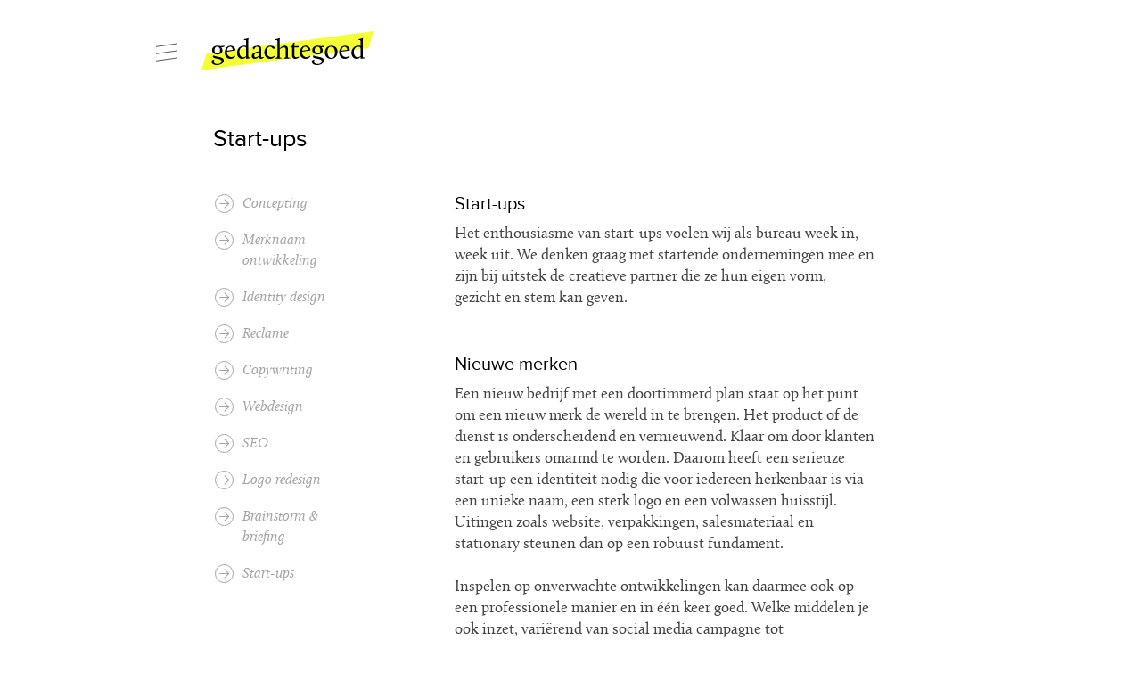

--- FILE ---
content_type: text/html; charset=UTF-8
request_url: https://www.gedachtegoed.nl/expertises/start-ups-creatief-design-reclame-bureau-gedachtegoed-amsterdam
body_size: 5651
content:
<!doctype html>
<!--[if lt IE 7]>      <html class="no-js lt-ie9 lt-ie8 lt-ie7" lang=""> <![endif]-->
<!--[if IE 7]>         <html class="no-js lt-ie9 lt-ie8" lang=""> <![endif]-->
<!--[if IE 8]>         <html class="no-js lt-ie9" lang=""> <![endif]-->
<!--[if gt IE 8]><!--> <html class="no-js" lang=""> <!--<![endif]-->
    <head>
        <meta charset="utf-8">
        <!-- <meta http-equiv="X-UA-Compatible" content="IE=edge,chrome=1"> -->
        <title>Start-ups, creatieve partner // Reclamebureau Gedachtegoed Amsterdam</title>
    <meta name="keywords" content="">
    <meta name="description" content="Wij zijn voor start-ups de allround creatieve partner. Die met startende ondernemingen meedenkt en ze een eigen gezicht, vormtaal en stem kan geven.">
        <meta name="viewport" content="width=device-width, initial-scale=1">
        <link rel="stylesheet" href="https://www.gedachtegoed.nl/css/flexslider.css">
    	<link rel="stylesheet" type="text/css" href="https://www.gedachtegoed.nl/css/slick.css"/>
		<link rel="stylesheet" type="text/css" href="https://www.gedachtegoed.nl/css/owl.carousel.css">
    <link rel="stylesheet" href="https://www.gedachtegoed.nl/css/jquery.fancybox.css">
	<link rel="apple-touch-icon" sizes="57x57" href="https://www.gedachtegoed.nl/apple-touch-icon-57x57.png">
<link rel="apple-touch-icon" sizes="60x60" href="https://www.gedachtegoed.nl/apple-touch-icon-60x60.png">
<link rel="apple-touch-icon" sizes="72x72" href="https://www.gedachtegoed.nl/apple-touch-icon-72x72.png">
<link rel="apple-touch-icon" sizes="76x76" href="https://www.gedachtegoed.nl/apple-touch-icon-76x76.png">
<link rel="apple-touch-icon" sizes="114x114" href="https://www.gedachtegoed.nl/apple-touch-icon-114x114.png">
<link rel="apple-touch-icon" sizes="120x120" href="https://www.gedachtegoed.nl/apple-touch-icon-120x120.png">
<link rel="apple-touch-icon" sizes="144x144" href="https://www.gedachtegoed.nl/apple-touch-icon-144x144.png">
<link rel="apple-touch-icon" sizes="152x152" href="https://www.gedachtegoed.nl/apple-touch-icon-152x152.png">
<link rel="apple-touch-icon" sizes="180x180" href="https://www.gedachtegoed.nl/apple-touch-icon-180x180.png">
<link rel="icon" type="image/png" href="https://www.gedachtegoed.nl/favicon-32x32.png" sizes="32x32">
<link rel="icon" type="image/png" href="https://www.gedachtegoed.nl/android-chrome-192x192.png" sizes="192x192">
<link rel="icon" type="image/png" href="https://www.gedachtegoed.nl/favicon-96x96.png" sizes="96x96">
<link rel="icon" type="image/png" href="https://www.gedachtegoed.nl/favicon-16x16.png" sizes="16x16">
<link rel="alternate" href="gedachtegoed.nl" hreflang="nl-nl" />
<link rel="manifest" href="https://www.gedachtegoed.nl/manifest.json">
<meta name="msapplication-TileColor" content="#da532c">
<meta name="msapplication-TileImage" content="https://www.gedachtegoed.nl/mstile-144x144.png">
<meta name="theme-color" content="#ffffff">
<meta name="google-site-verification" content="DEZ9arauSuGU_YJs9odPBTOPTvmlhYzw3jNI-GBaiTQ" />
        <link rel="stylesheet" href="https://www.gedachtegoed.nl/css/main-3.css">
		<link rel="stylesheet" href="https://www.gedachtegoed.nl/css/imgslider.css">
		<link rel="stylesheet" href="https://www.gedachtegoed.nl/css/jquery.liveSearch.css">
       <script src="https://www.gedachtegoed.nl/js/modernizr-2.8.3-respond-1.4.2.min.js"></script>
		<script src="https://www.gedachtegoed.nl/js/jquery-1.11.2.min.js"></script>
		 <script type="text/javascript" src="https://www.gedachtegoed.nl/js/jquery.lazy.min.js"></script>
		<script> jQuery(document).ready(function() { jQuery("img.lazy").lazy(); }); </script>
        <script>
			$(document).ready(function () {
			$('#jquery-plugin-example input[name="q"]').liveSearch({url: 'https://www.gedachtegoed.nl/search-results.php?q='});
			$(window).keydown(function(event){
		    if(event.keyCode == 13) {
		      event.preventDefault();
		      return false;
    		}
  			});
  		})
        </script>
				
    </head>
    <body >
    <div id="fb-root"></div>


        <!--[if lt IE 8]>
            <p class="browserupgrade">You are using an <strong>outdated</strong> browser. Please <a href="https://browsehappy.com/">upgrade your browser</a> to improve your experience.</p>
        <![endif]-->
      <div class="topMenubar wpb_vertical_menu">
        <div class="container clear">
        <button class="center_toggle_button"><ins class="toggleMenu_2 sprite"></ins><span>MENU</span></button> 
        <div class="vertical_menu">
            <span class="search_toggle_btn"></span>
            <span class="vertical_menu_close sprite"></span>
            <ul class="wbMenu autoSlideMenuPadding">
                    <li><a href="https://www.gedachtegoed.nl/">home</a></li>
                    <li><a href="https://www.gedachtegoed.nl/over-u">over u</a></li>
                    <li><a href="https://www.gedachtegoed.nl/werk">werk</a></li>
                    <li><a href="https://www.gedachtegoed.nl/onze-expertise">expertise</a></li>
                     <li><a href="https://www.gedachtegoed.nl/vacatures">vacatures</a></li>
                     <li class="last"><a href="https://www.gedachtegoed.nl/contact">contact</a></li>
                </ul>
        </div> <!--  .vertical_menu -->
          <div class="menuLeftSection">
            <a href="tel:0203638885" class="phone content">020 363 8885</a>
            <div id="jquery-plugin-example">
					<form method="post" action="" class="searchForm">
                        <input type="text" placeholder="zoeken" onfocus="this.placeholder = ''; searching();" onblur="this.placeholder = 'zoeken'" onSubmit="return false" name="q">
                        <input type="submit" value="search" class="search sprite">
                    </form>
					</div>
          </div>
                
        </div>
      </div>
        <header id="headerWrapper2" data-type="background" data-speed="10">
          <div class="container logohome">
            <button class="toggleMenu sprite">Menu</button>
            <a href="https://www.gedachtegoed.nl/" class="wb_logo"><img src="https://www.gedachtegoed.nl/img/logo.svg" alt="logo Gedachtegoed reclamebureau Amsterdam"/></a>
          </div>
        </header>        <div class="container clear section1 vervolg-page">
            <address class="adressSection">
                <h1>Start-ups</h1>
              <ul class="arrowNav">
                           <li><a href="concepting-creatief-design-reclame-bureau-gedachtegoed-amsterdam">Concepting</a></li><li><a href="merknaam-ontwikkeling-creatief-design-reclame-bureau-gedachtegoed-amsterdam">Merknaam ontwikkeling</a></li><li><a href="logo-design-reclame-creatief-bureau-gedachtegoed-amsterdam">Identity design</a></li><li><a href="reclame-advertising-creatief-design-bureau-gedachtegoed-amsterdam">Reclame</a></li><li><a href="copywriting-creatief-design-reclame-bureau-gedachtegoed-amsterdam">Copywriting</a></li><li><a href="webdesign-creatief-design-reclame-bureau-gedachtegoed-amsterdam">Webdesign</a></li><li><a href="seo-zoekmachineoptimalisatie-creatief-design-reclame-bureau-gedachtegoed-amsterdam">SEO</a></li><li><a href="logo-redesign-design-reclame-bureau-gedachtegoed-amsterdam">Logo redesign</a></li><li><a href="brainstorm-briefing-creatief-design-reclame-bureau-gedachtegoed-amsterdam">Brainstorm & briefing</a></li><li><a href="start-ups-creatief-design-reclame-bureau-gedachtegoed-amsterdam">Start-ups</a></li>                        </ul>


            </address>
            <div class="mapSection ov-hidden">
              <h2>Start-ups</h2>
            <p>
	Het enthousiasme van start-ups voelen wij als bureau week in, week uit. We denken graag met startende ondernemingen mee en zijn bij uitstek de creatieve partner die ze hun eigen vorm, gezicht en stem kan geven.</p>
                            <!-- /.logo-wrapper -->
              
              <h2>
	Nieuwe merken</h2>
<p>
	Een nieuw bedrijf met een doortimmerd plan staat op het punt om een nieuw merk de wereld in te brengen. Het product of de dienst is onderscheidend en vernieuwend. Klaar om door klanten en gebruikers omarmd te worden. Daarom heeft een serieuze start-up een identiteit nodig die voor iedereen herkenbaar is via een unieke naam, een sterk logo en een volwassen huisstijl. Uitingen zoals website, verpakkingen, salesmateriaal en stationary steunen dan op een robuust fundament.<br />
	<br />
	Inspelen op onverwachte ontwikkelingen kan daarmee ook op een professionele manier en in &eacute;&eacute;n keer goed. Welke middelen je ook inzet, vari&euml;rend van social media campagne tot uiteenlopende vormen van advertising.</p>
<h2>
	Voor welke start-ups werken wij het liefst?</h2>
<p>
	Wij werken graag op relatieniveau samen met opdrachtgevers. Met onze broer Mediacode kunnen we ook de dedicated digitale partner van een merk zijn. Wij zijn de allround creatieve partner die naast het merk staat en alle creatieve uitingen maakt die dat merk nodig heeft.&nbsp;Goed werk kost tijd en het meeste werk zit in het begin. Daarom werken we het liefst met serieuze start-ups die bereid zijn te investeren in tijd voor hun nieuwe merk.</p>
<h2>
	Voorbeeld uit de praktijk</h2>
<p>
	Voor de start-up SO WIFI maken we vanaf het eerste uur alle uitingen. Logo, huisstijl, website, de router, verpakking- en salesmateriaal en alle uitingen achter de schermen. Inmiddels is het bedrijf in meer dan 20 landen actief. Wij ontwikkelen en managen alle uitingen en we zijn er wel trots op dat SO WIFI zelf aangeeft dat we een onmisbare rol hebben gespeeld bij hun groei.<br />
	<br />
	Gedachtegoed is effectief en verdient zich terug omdat we een merk een dusdanige boost kunnen geven dat het succes groter wordt. Hierin investeren, heeft zonder twijfel een flinke toegevoegde waarde.</p>
<h2>
	Handen, voeten en...</h2>
<p>
	Start-ups helpen bij een glansrijke aftrap en meewerken aan een succesvolle ontwikkeling is onze core-business. We geven je nieuwe merk graag handen, voeten en vleugels. Wil je weten wat we voor jouw startup gaan doen?&nbsp;Neem voor een kennismaking contact op met Ruud op onderstaand telefoonnummer.</p>
            </div>

        </div>

    <div class="agent-wrapper">
        <div class="container">
            <div class="footer-agent-section">
                <div class="agent-img-section">
                    <img src="https://www.gedachtegoed.nl/footer-img/agent-img-4.png" alt="">
                </div> <!--  .agent-img-section -->
                <div class="agent-text">
                    <h2>Ruud Helleman</h2>
                    <p>Creative director<br><a href="tel:0203638885">020 363 888 5</a><br><a href="mailto:info@gedachtegoed.nl">info@gedachtegoed.nl</a></p>
                </div> <!--  .agent-text -->
            </div> <!--  .agent-section -->
        </div> <!--  .container -->
    </div> <!--  .agent-section -->
    
    <div class="footer-wrapper2">
        <div class="container top-footer-section">
            <div class="footer-left-2">
                <div class="footer-nav-section2">
                    <ul>
                           <li><a href="https://www.gedachtegoed.nl/">home</a></li>
                    <li><a href="https://www.gedachtegoed.nl/over-u">over u</a></li>
                    <li><a href="https://www.gedachtegoed.nl/werk">werk</a></li>
					<li><a href="https://www.gedachtegoed.nl/onze-expertise">expertise</a></li>
					<li><a href="https://www.gedachtegoed.nl/vacatures">vacatures</a></li>
                    <li><a href="https://www.gedachtegoed.nl/contact">contact</a></li>
                    </ul>
                </div>
                <a href="#" class="footer_logo2"><img src="https://www.gedachtegoed.nl/footer-img/footer_logo2.svg" alt=""></a>
            </div> <!--  .footer-left-2 -->
            <div class="footer-right-2">
                <ul class="contactNav-2">
                    <li><span >Cruquiusweg 94G<br>1019 AJ Amsterdam</span></li>
                    <li><a href="tel:0203638885">020 363 888 5</a></li>
                </ul>
                <ul class="social-nav">
                    <li><a href="https://www.facebook.com/Gedachtegoed" target="_blank"><svg version="1.1" id="Layer_1" xmlns="https://www.w3.org/2000/svg" xmlns:xlink="https://www.w3.org/1999/xlink" x="0px" y="0px" width="8px" height="15.4px" viewBox="0 0 8 15.4" style="enable-background:new 0 0 8 15.4;" xml:space="preserve"> <style type="text/css"> .st0{fill:#B4B3B3;} </style> <g> <path class="st0" d="M2.4,15.4v-7H0V5.6h2.4v-2C2.4,1.3,3.8,0,5.9,0c1,0,1.9,0.1,2.1,0.1v2.5H6.6c-1.1,0-1.4,0.5-1.4,1.3v1.7h2.7 L7.6,8.4H5.2v7H2.4z"/> </g> </svg></a></li>
                    <li><a href="https://www.linkedin.com/in/ruud-helleman-a7b02012?trk=hp-identity-photo"  target="_blank"><svg version="1.1" id="Layer_1" xmlns="https://www.w3.org/2000/svg" xmlns:xlink="https://www.w3.org/1999/xlink" x="0px" y="0px" width="13px" height="13px" viewBox="0 0 13 13" style="enable-background:new 0 0 13 13;" xml:space="preserve"> <style type="text/css"> .st0{fill:#B3B3B3;} </style> <g> <path class="st0" d="M13,13h-2.7V8.8c0-1,0-2.3-1.4-2.3S7.3,7.6,7.3,8.7V13H4.6V4.3h2.6v1.2l0,0c0.4-0.7,1.2-1.4,2.5-1.4 c2.7,0,3.2,1.8,3.2,4.1V13H13z M1.6,3.1C0.7,3.1,0,2.4,0,1.6C0,0.7,0.7,0,1.6,0s1.6,0.7,1.6,1.6C3.1,2.4,2.4,3.1,1.6,3.1 M0.2,4.3 h2.7V13H0.2V4.3z"/> </g> </svg></a></li>
                    <li><a href="mailto:info@gedachtegoed.nl?subject=Reactie op Gedachtegoed.nl"  target="_blank"> <svg version="1.1" id="Layer_1" xmlns="https://www.w3.org/2000/svg" xmlns:xlink="https://www.w3.org/1999/xlink" x="0px" y="0px" width="15px" height="10px" viewBox="0 0 15 10" style="enable-background:new 0 0 15 10;" xml:space="preserve"> <style type="text/css"> .st0{fill:#B3B3B3;} </style> <g> <polygon class="st0" points="7.5,4.9 15,0.5 15,0 0,0 0,0.5  "/> <polygon class="st0" points="7.5,6.1 0,1.7 0,10 15,10 15,1.7    "/> </g> </svg> </a></li>
                </ul> <!--  .social-nav -->
            </div>
        </div> <!--  .container -->
        <div class="footerBar">
            <div class="container clear">
                <p class="copyrights">Copyright ©2026 Gedachtegoed</p>
            </div>
        </div>
        <div class="footer-after">
          <div class="container">
            <div class="footer-left-text-section">
              <p>Doorgescrold en nog niet gevonden wat je zoekt? Misschien kunnen we je hiermee helpen:</p>
            </div> <!--  .footer-left-text-section -->
            <div class="footer-links">
              <ul>
                <li><a href="https://www.gedachtegoed.nl/expertises/concepting-creatief-design-reclame-bureau-gedachtegoed-amsterdam">Er moet een strategisch concept komen voor je probleem of opdracht.</a></li>
                <li><a href="https://www.gedachtegoed.nl/expertises/merknaam-ontwikkeling-creatief-design-reclame-bureau-gedachtegoed-amsterdam">Je start een onderneming maar hebt nog geen sterke merknaam.</a></li>
                <li><a href="https://www.gedachtegoed.nl/expertises/logo-design-reclame-creatief-bureau-gedachtegoed-amsterdam">Er moet een dynamische visuele identiteit vormgegeven worden voor je merk.</a></li>
                <li><a href="https://www.gedachtegoed.nl/expertises/reclame-advertising-creatief-design-bureau-gedachtegoed-amsterdam">Je zoekt een reclamebureau in Amsterdam voor een reclamecampagne?</a></li>
                <li><a href="https://www.gedachtegoed.nl/expertises/copywriting-creatief-design-reclame-bureau-gedachtegoed-amsterdam">Op zoek naar een allround copywriter voor sterke tekst, SEO of een concept?</a></li>
                <li><a href="https://www.gedachtegoed.nl/expertises/webdesign-creatief-design-reclame-bureau-gedachtegoed-amsterdam">Je wilt een custom design voor je website of online reclamecampagne?</a></li>
                <li><a href="https://www.gedachtegoed.nl/expertises/seo-zoekmachineoptimalisatie-creatief-design-reclame-bureau-gedachtegoed-amsterdam">Wil je bij Google op de eerste pagina staan? Start met onze 360 SEO aanpak.</a></li>
                <li><a href="https://www.gedachtegoed.nl/expertises/logo-redesign-design-reclame-bureau-gedachtegoed-amsterdam">Je merk is visueel aan een opfrisbeurt nodig? Wij redesignen je logo en identiteit.</a></li>
                <li><a href="https://www.gedachtegoed.nl/expertises/brainstorm-briefing-creatief-design-reclame-bureau-gedachtegoed-amsterdam">Wel weten wat je wilt, maar nog geen idee hoe? We starten met een brainstorm.</a></li>
                <li><a href="https://www.gedachtegoed.nl/expertises/start-ups-creatief-design-reclame-bureau-gedachtegoed-amsterdam">Met meer dan 25 start-ups op onze naam geven we ook die van jou visueel vorm.</a></li>
             <div  style="float: right; margin: 0; padding: 45px 20px 25px 0">
             <p class="powered" >Powered by <a href="https://www.mediacode.nl" target="_blank">Mediacode</a></p>
             </div>
              </ul>
             
            </div> <!--  .footer-links -->
            

          </div> <!--  .container -->
          
          
        </div> <!--  .footer-after -->
    </div> <!--  .footer-wrapper2 --><script type="text/javascript" src="https://www.gedachtegoed.nl/js/main.js"></script>
<script type="text/javascript" src="https://www.gedachtegoed.nl/js/jquery.liveSearch.js"></script>
<!-- <script type="text/javascript" src="https://www.gedachtegoed.nl/js/isotope.pkgd.min.js"></script> -->
<script type="text/javascript" src="https://www.gedachtegoed.nl/js/jquery.flexslider-min.js"></script>
<script type="text/javascript" src="https://www.gedachtegoed.nl/js/jquery.stellar.min.js"></script>
<script type="text/javascript" src="https://www.gedachtegoed.nl/js/jquery.DEPreLoad.js"></script>
<script type="text/javascript" src="https://www.gedachtegoed.nl/js/slick.js"></script>
<!-- <script type="text/javascript" src="https://www.gedachtegoed.nl/js/jquery.thumbs-skimmer-1.0.min.js"></script> -->
<script type="text/javascript" src="https://www.gedachtegoed.nl/js/jquery.transit.min.js"></script>
<script src="https://www.gedachtegoed.nl/js/jquery.cycle2.min.js"></script>
<script src="https://www.gedachtegoed.nl/js/jquery.fancybox.js"></script>

<script type="text/javascript" src="https://www.gedachtegoed.nl/js/owl.carousel.js"></script>
<script type="text/javascript" src="https://www.gedachtegoed.nl/js/jquery.mobile.custom.min.js"></script>

<script type="text/javascript" src="https://www.gedachtegoed.nl/js/campare-slider.js"></script>

<!--<script type="text/javascript" src="js/jpreLoader.js"></script>-->
<script>
    $(document).ready(function() {
        $(window).scrollTop($(window).scrollTop()+1);
        var loader = $("body").DEPreLoad({
            OnStep: function(percent) {
                console.log(percent + '%');
                $(".loaderbar").css('width', percent + "%");
            },
            OnComplete: function() {
                console.log('Everything loaded!');
                $('body').removeClass('bodyloader');
                $('#loaderWrapper').fadeOut();
                $('.interactive_icon').addClass('animate');
            }
        });
    });
</script>
<script>
    // centerPadding
    // mobileFirst
    $('.multiple-items').slick({
        infinite: true,
        slidesToShow: 5,
        slidesToScroll:10,
        dots: false,
        centerMode: true,
        arrows: false,
        focusOnSelect: true,
        responsive: [
            {
                breakpoint: 600,
                settings: {
                    slidesToShow: 3,
                }
            },
            {
                breakpoint: 309,
                settings: {
                    slidesToShow: 1,
                }
            }
        ]
    });
</script>


<script>
    $(document).ready(function(){
        $('ul#example_1').tSkimmer({firstOnMouseOut: true});

    });
</script>

<script>
    (function(i,s,o,g,r,a,m){i['GoogleAnalyticsObject']=r;i[r]=i[r]||function(){
        (i[r].q=i[r].q||[]).push(arguments)},i[r].l=1*new Date();a=s.createElement(o),
        m=s.getElementsByTagName(o)[0];a.async=1;a.src=g;m.parentNode.insertBefore(a,m)
    })(window,document,'script','//www.google-analytics.com/analytics.js','ga');

    ga('create', 'UA-35019777-2', 'auto');
    ga('send', 'pageview');
    ga('set', 'anonymizeIp', true);

</script>

</body>
</html>


--- FILE ---
content_type: text/css
request_url: https://www.gedachtegoed.nl/css/main-3.css
body_size: 21415
content:
@font-face {
    font-family: proxima_novaregular;
    src: url(../fonts/ProximaNova-Reg-webfont.eot);
    src: url(../fonts/ProximaNova-Reg-webfont.eot?#iefix) format("embedded-opentype"), url(../fonts/ProximaNova-Reg-webfont.woff2) format("woff2"), url(../fonts/ProximaNova-Reg-webfont.woff) format("woff"), url(../fonts/ProximaNova-Reg-webfont.ttf) format("truetype"), url(../fonts/ProximaNova-Reg-webfont.svg#proxima_novaregular) format("svg");
    font-weight: 400;
    font-style: normal
}

@font-face {
    font-family: proxima_novalight;
    src: url(../fonts/ProximaNova-Light-webfont.eot);
    src: url(../fonts/ProximaNova-Light-webfont.eot?#iefix) format("embedded-opentype"), url(../fonts/ProximaNova-Light-webfont.woff2) format("woff2"), url(../fonts/ProximaNova-Light-webfont.woff) format("woff"), url(../fonts/ProximaNova-Light-webfont.ttf) format("truetype"), url(../fonts/ProximaNova-Light-webfont.svg#proxima_novalight) format("svg");
    font-weight: 400;
    font-style: normal
}

@font-face {
    font-family: proxima_novathin;
    src: url(../fonts/ProximaNova-Thin-webfont.eot);
    src: url(../fonts/ProximaNova-Thin-webfont.eot?#iefix) format("embedded-opentype"), url(../fonts/ProximaNova-Thin-webfont.woff2) format("woff2"), url(../fonts/ProximaNova-Thin-webfont.woff) format("woff"), url(../fonts/ProximaNova-Thin-webfont.ttf) format("truetype"), url(../fonts/ProximaNova-Thin-webfont.svg#proxima_novathin) format("svg");
    font-weight: 400;
    font-style: normal
}

@font-face {
    font-family: proxima_novaextbold;
    src: url(../fonts/proxima_nova_extrabold-webfont.eot);
    src: url(../fonts/proxima_nova_extrabold-webfont.eot?#iefix) format("embedded-opentype"), url(../fonts/proxima_nova_extrabold-webfont.woff) format("woff"), url(../fonts/proxima_nova_extrabold-webfont.ttf) format("truetype"), url(../fonts/proxima_nova_extrabold-webfont.svg#proxima_novaextbold) format("svg");
    font-weight: 400;
    font-style: normal
}

@font-face {
    font-family: proxima_novasemibold;
    src: url(../fonts/ProximaNova-Sbold-webfont.eot);
    src: url(../fonts/ProximaNova-Sbold-webfont.eot?#iefix) format("embedded-opentype"), url(../fonts/ProximaNova-Sbold-webfont.woff2) format("woff2"), url(../fonts/ProximaNova-Sbold-webfont.woff) format("woff"), url(../fonts/ProximaNova-Sbold-webfont.ttf) format("truetype"), url(../fonts/ProximaNova-Sbold-webfont.svg#proxima_novasemibold) format("svg");
    font-weight: 400;
    font-style: normal
}

@font-face {
    font-family: callunaregular;
    src: url(../fonts/Calluna-Regular-webfont.eot);
    src: url(../fonts/Calluna-Regular-webfont.eot?#iefix) format("embedded-opentype"), url(../fonts/Calluna-Regular-webfont.woff2) format("woff2"), url(../fonts/Calluna-Regular-webfont.woff) format("woff"), url(../fonts/Calluna-Regular-webfont.ttf) format("truetype"), url(../fonts/Calluna-Regular-webfont.svg#callunaregular) format("svg");
    font-weight: 400;
    font-style: normal
}

@font-face {
    font-family: callunaitalic;
    src: url(../fonts/Calluna-It-webfont.eot);
    src: url(../fonts/Calluna-It-webfont.eot?#iefix) format("embedded-opentype"), url(../fonts/Calluna-It-webfont.woff2) format("woff2"), url(../fonts/Calluna-It-webfont.woff) format("woff"), url(../fonts/Calluna-It-webfont.ttf) format("truetype"), url(../fonts/Calluna-It-webfont.svg#callunaitalic) format("svg");
    font-weight: 400;
    font-style: normal
}

:focus {
    outline: none
}


/*! normalize.css v3.0.2 | MIT License | git.io/normalize */

* {
    -webkit-font-smoothing: antialiased
}

html {
    font-family: sans-serif;
    -ms-text-size-adjust: 100%;
    -webkit-text-size-adjust: 100%;
    min-height: 100%;
    padding-bottom: 0;
    position: relative
}

body {
    margin: 0;
    background: #fff;
    height: 100%;
    width: 100%
}

article,
aside,
details,
figcaption,
figure,
footer,
header,
hgroup,
main,
menu,
nav,
section,
summary {
    display: block
}

audio,
canvas,
progress,
video {
    display: inline-block;
    vertical-align: baseline
}

audio:not([controls]) {
    display: none;
    height: 0
}

[hidden],
template {
    display: none
}

a {
    background-color: transparent
}

a:active,
a:hover {
    outline: 0
}

abbr[title] {
    border-bottom: 1px dotted
}

b,
strong {
    font-weight: 700
}

dfn {
    font-style: italic
}

h1 {
    font-size: 2em;
    margin: .67em 0
}

mark,
markm {
    background: #ff0;
    color: #000
}

small {
    font-size: 80%
}

sub,
sup {
    font-size: 75%;
    line-height: 0;
    position: relative;
    vertical-align: baseline
}

sup {
    top: -.5em
}

sub {
    bottom: -.25em
}

img {
    border: 0
}

svg:not(:root) {
    overflow: hidden
}

figure {
    margin: 1em 40px
}

hr {
    box-sizing: content-box;
    height: 0
}

pre {
    overflow: auto
}

code,
kbd,
pre,
samp {
    font-family: monospace, monospace;
    font-size: 1em
}

button,
input,
optgroup,
select,
textarea {
    color: inherit;
    font: inherit;
    margin: 0
}

button {
    overflow: visible
}

button,
select {
    text-transform: none
}

button,
html input[type=button],
input[type=reset],
input[type=submit] {
    -webkit-appearance: button;
    cursor: pointer
}

button[disabled],
html input[disabled] {
    cursor: default
}

button::-moz-focus-inner,
input::-moz-focus-inner {
    border: 0;
    padding: 0
}

input {
    line-height: normal
}

input[type=checkbox],
input[type=radio] {
    box-sizing: border-box;
    padding: 0
}

input[type=number]::-webkit-inner-spin-button,
input[type=number]::-webkit-outer-spin-button {
    height: auto
}

input[type=search] {
    -webkit-appearance: textfield;
    box-sizing: content-box
}

input[type=search]::-webkit-search-cancel-button,
input[type=search]::-webkit-search-decoration {
    -webkit-appearance: none
}

fieldset {
    border: 1px solid silver;
    margin: 0 2px;
    padding: .35em .625em .75em
}

legend {
    border: 0;
    padding: 0
}

textarea {
    overflow: auto
}

optgroup {
    font-weight: 700
}

table {
    border-collapse: collapse;
    border-spacing: 0
}

td,
th {
    padding: 0
}


/*! HTML5 Boilerplate v5.0 | MIT License | http://h5bp.com/ */

::selection {
    background: #f4ff35
}

::-moz-selection {
    background: #f4ff35
}

html {
    color: #222;
    font-size: 1em;
    line-height: 1.4
}

.video-section-2 .videobanner {
    height: 163%
}

hr {
    display: block;
    height: 1px;
    border: 0;
    border-top: 1px solid #ccc;
    margin: 1em 0;
    padding: 0
}

a {
    text-decoration: none
}

audio,
canvas,
iframe,
img,
svg,
video {
    vertical-align: middle
}

.lfnLogo {
    width: 383px;
}

fieldset {
    border: 0;
    margin: 0;
    padding: 0
}

textarea {
    resize: vertical
}

.browserupgrade {
    margin: .2em 0;
    background: #ccc;
    color: #000;
    padding: .2em 0
}

*,
:after,
:before {
    box-sizing: border-box
}

h2 {
    font: normal 65px proxima_novaextbold, Arial, Helvetica, sans-serif;
    line-height: 53px;
    color: #fff;
    margin: 0
}

#headerWrapper {
    padding-top: 32px;
    min-height: 715px;
    overflow: hidden;
    position: relative;
    max-width: 1280px;
    margin: 0 auto
}

#headerWrapper:before {
    position: absolute;
    bottom: -84px;
    left: -5%;
    width: 110%;
    content: "";
    display: block;
    height: 194px;
    -webkit-transform: rotate(-7.5deg);
    transform: rotate(-7.5deg);
    background: #f5ff35;
    z-index: 1000
}

.videobanner {
    position: absolute;
    right: 0;
    bottom: 0;
    min-width: 100%;
    min-height: 100%;
    width: auto;
    height: auto;
    -webkit-transition: opacity 1s;
    transition: opacity 1s;
    z-index: -100;
    background: url(../img/video-still.jpg) 50% no-repeat
}

.box4:after,
.box4:before,
.content:after,
.content:before,
.flex-direction-nav a,
.sprite {
    background: url(../img/sprite.svg) no-repeat 0 0
}

.topMenubar {
    background: url(../img/grdbtn.png) repeat-x 0 0 #434343;
    display: none;
    z-index: 999999;
    overflow: hidden;
    -webkit-backface-visibility: hidden!important
}

.topMenubar.fixed {
    position: fixed;
    width: 100%;
    z-index: 999999;
    top: 0;
    left: 0
}

.autoSlideMenuPadding {
    padding: 10px 0!important
}

.container {
    width: 960px;
    margin: 0 auto;
    position: relative;
    z-index: 1004
}

.clear:after {
    content: "";
    display: table;
    width: 100%;
    clear: both
}

.wbMenu {
    float: left;
    list-style: none;
    margin: 0;
    padding: 10px 0
}

.wbMenu li {
    margin-right: 37px;
    float: left;
    font: normal 16px proxima_novalight, Arial, Helvetica, sans-serif;
    line-height: 24px
}

.wbMenu li a {
    color: #fff;
    opacity: .6;
    filter: alpha(opacity=60);
    text-decoration: none
}

.wbMenu li a:hover {
    opacity: 1;
    filter: alpha(opacity=100)
}

.menuLeftSection {
    float: right;
    width: 425px
}

.phone {
    float: left;
    font: normal 14px proxima_novalight, Arial, Helvetica, sans-serif;
    line-height: 24px;
    color: #fff;
    opacity: .6;
    filter: alpha(opacity=60);
    text-decoration: none;
    padding: 11px 11px 11px 32px;
    width: 158px;
    position: relative
}

.phone:hover {
    opacity: 1;
    filter: alpha(opacity=100)
}

.phone:after {
    content: "";
    background-position: 0 0;
    width: 21px;
    height: 23px;
    position: absolute;
    top: 50%;
    left: 0;
    margin-top: -12px
}

.searchForm {
    padding: 11px 11px 11px 0;
    background: #4d4d4d;
    width: 264px;
    float: right;
    height: 48px;
    position: relative
}

.searchForm input[type=text] {
    border: 0;
    background: transparent;
    width: 100%;
    display: block;
    padding: 0 0 0 45px;
    font: normal 14px proxima_novalight, Arial, Helvetica, sans-serif;
    line-height: 24px;
    height: 24px;
    color: #737373
}

.searchForm input[type=text]:focus {
    outline: none
}

input[type=text]:focus {
    font: normal 14px proxima_novalight, Arial, Helvetica, sans-serif
}

.searchForm input[type=submit] {
    position: absolute;
    background-position: -26px 0;
    width: 21px;
    height: 22px;
    top: 50%;
    left: 13px;
    margin-top: -11px;
    opacity: .6;
    filter: alpha(opacity=60)
}

.searchForm input[type=submit],
.toggleMenu {
    background-color: transparent;
    border: 0;
    text-indent: 100%;
    padding: 0
}

.toggleMenu {
    float: left;
    background-position: -56px 0;
    width: 24px;
    height: 21px;
    margin: 13px 26px 0 15px;
    overflow: hidden;
    white-space: nowrap;
    font-size: 0;
    line-height: 0
}

.toggleMenu:hover {
    background: url(../img/hamburgerhover.png) no-repeat 0 0
}

#bg1 {
    background: url(../img/gedachtegoed-home-fnv-horeca.jpg) no-repeat 50%;
    text-align: center;
    background-size: cover
}

#bg1 .container {
    height: 627px;
    line-height: 627px
}

.bg1 {
    background: #fff;
    min-height: 313px
}

.bg1,
.diagonal1 {
    position: relative
}

.diagonal1 {
    overflow: hidden;
    margin: 0 auto;
    max-width: 1280px
}

.diagonal1:before {
    top: -13.6%
}

.diagonal1:after,
.diagonal1:before {
    position: absolute;
    left: -5%;
    width: 110%;
    content: "";
    display: block;
    height: 171px;
    -webkit-transform: rotate(7.6deg);
    transform: rotate(7.6deg);
    background: #fff
}

.diagonal1:after {
    bottom: -13.6%
}

.diagonal2 {
    position: relative;
    overflow: hidden;
    max-width: 1280px;
    margin: 0 auto
}

.diagonal2:before {
    top: -13.6%
}

.diagonal2:after,
.diagonal2:before {
    position: absolute;
    left: -5%;
    width: 110%;
    content: "";
    display: block;
    height: 171px;
    -webkit-transform: rotate(-7.6deg);
    transform: rotate(-7.6deg);
    background: #fff
}

.diagonal2:after {
    bottom: -13.6%
}

.bg1 h1,
.bg1 h2 {
    font: normal 50px proxima_novathin, Arial, Helvetica, sans-serif;
    line-height: 55px;
    color: #000;
    margin: 0;
    display: block;
    z-index: 1004
}
.bg1 h1{
	font-size: 40px;
	line-height: 48px;
	margin-top: -14px;
}
#bg2,
.center {
    text-align: center
}

#bg2 {
    background: url(../img/gedachtegoed-vanhuisuitmakelaars-fotoshoot.jpg) no-repeat 50%;
    background-size: cover;
    margin-top: 72px;
}

#bg2 .container {
    height: 627px;
    line-height: 627px
}

.container h1,
.container h2,
.pHeadLines {
    display: inline-block;
    vertical-align: middle
}

.pHeadLines {
    font: normal 55px proxima_novaextbold, Arial, Helvetica, sans-serif;
    /*line-height: 50px;*/
    line-height: 60px;
    color: #fff;
    margin: 0;
    text-transform: uppercase;
    padding-bottom: 10px;
}

#bg3 {
    background: url(../img/gedachtegoed-lokale-fondsen-nederland.jpg) no-repeat 50%;
    text-align: center;
    background-size: cover;
    margin-top: 48px;
}

#bg3 .container {
    height: 627px;
    line-height: 627px
}

#bg4 {
    background: url(../img/gedachtegoed-so-wifi.jpg) no-repeat 50%;
    text-align: center;
    background-size: cover;
    margin-top: 73px;
}

#bg4 h2 {
    text-shadow: 0 0 21px rgba(62, 73, 165, .35);
    font-size: 72px;
    line-height: 70px
}

#bg4 .container {
    height: 627px;
    line-height: 627px
}

.textSection.adj1 {
    margin-left: 74px;
    padding-top: 29px;
    padding-bottom: 132px;
    margin-right: 0;
}

#bg5 {
    background: url(../img/gedachtegoed-artsen-zonder-grenzen.jpg) no-repeat 50%;
    text-align: center;
    background-size: cover;
    margin-top: 156px;
}

#bg5 .container {
    height: 628px;
    line-height: 628px;
}

#bg6 {
    background: url(../img/gedachtegoed_unicef-sms-collectebus.jpg) no-repeat 50%;
    text-align: center;
    background-size: cover;
    margin-top: 15px;
}

#bg6 .container {
    height: 628px;
    line-height: 628px;
}

.textSection {
    width: 380px;
    float: left;
    padding: 20px 0 106px
}

.vervolg-page h2 {
    font: normal 20px proxima_novaregular, Arial, Helvetica, sans-serif;
    margin-bottom: 10px;
    color: #000;
}

.textSection h2 {
    font: normal 27px proxima_novathin, Arial, Helvetica, sans-serif;
    line-height: 36px;
    color: #000;
    margin: 0 0 61px;
    letter-spacing: .01em
}

.textSection h2 strong {
    font-weight: 400;
    font-family: proxima_novaregular;
    line-height: 33px;
    display: block
}

.textSection h3 {
    font: normal 27px proxima_novathin, Arial, Helvetica, sans-serif;
    line-height: 36px;
    color: #000;
    margin: 0 0 61px;
    letter-spacing: .01em
}

.textSection h3 strong {
    font-weight: 400;
    font-family: proxima_novaregular;
    line-height: 33px;
    display: block
}

.textSection p {
    font: normal 20px callunaregular, Arial, Helvetica, sans-serif;
    line-height: 30px;
    color: #000;
    margin: 0 0 60px;
    letter-spacing: .01em
}

.morebtn {
    display: inline-block;
    max-width: 3000px;
    height: 42px;
    padding-left: 30px;
    padding-right: 30px;
    text-align: center;
    border-radius: 2px;
    border: 1px solid #b2b2b2;
    font: normal 18px proxima_novathin, Arial, Helvetica, sans-serif;
    line-height: 39px;
    color: #333;
    text-decoration: none;
    position: relative;
    overflow: hidden;
    letter-spacing: 0.03em;
}

.morebtn:hover {
    color: #000
}

.imgSection1 {
    float: left;
    margin-left: 146px;
    margin-top: -201px
}

.imgSection2 {
	float: left;
    margin-right: 157px;
    margin-top: 98px;
    margin-left: 149px;
}
.imgSection21{
	float: left;
	margin-right: 0;
	margin-top: 81px;
	margin-left: 68px;
}

.imgSection3 {
    float: left;
    margin-right: 0;
    margin-top: -120px;
    margin-left: 44px;
}

.imgSection4 {
    float: left;
    margin-top: 50px;
    margin-left: -327px;
    margin-right: 66px;
    z-index: 99999
}

.imgSection5 {
    float: right;
    margin-top: -205px;
    margin-left: 58px;
    margin-right: -280px
}

.imgSection6 {
    float: left;
    margin-top: -95px;
    margin-left: 68px;
    margin-right: 64px
}

.mgn1 {
    margin-left: 74px
}

.mgn2 {
    margin-top: 39px;
    margin-bottom: 19px
}

.yellowSection {
    background: #f4ff35
}

.yellowSection .container {
    height: 630px;
    display: table
}

.middle {
    display: table-cell;
    vertical-align: middle
}

.yellowSection h2,
.yellowSection p {
    display: block;
    font: normal 50px proxima_novathin, Arial, Helvetica, sans-serif;
    line-height: 55px;
    color: #000;
    margin: 0 0 36px
}

.yellowbtn {
    border-color: rgba(0,0,0,.3);
    color: #000;
    /*opacity: .3;*/
    /*filter: alpha(opacity=30);*/
}

.yellowbtn:hover {
    /*opacity: 1;*/
    /*filter: alpha(opacity=100);*/
    border-color: #000;
}

#footerWrapper {
    background: url(../img/footerbg.png) repeat-x 0 0 #fff;
    padding: 41px 0 0;
    margin-top: 0;
    width: 100%;
    position: absolute;
    bottom: -60px;
    left: 0
}

.wb_footerlogo {
    float: left
}

.footerRighttSection {
    float: right;
    width: 410px
}

.footerRighttSection .footrNav {
    display: block
}

.footrNav {
    margin: 0;
    padding: 0;
    width: 102px;
    float: left;
    list-style: none;
    display: none
}

.footrNav li {
    font: normal 15px proxima_novathin, Arial, Helvetica, sans-serif;
    line-height: 27px;
    color: #000
}

.footrNav li a {
    color: #000;
    opacity: .6;
    filter: alpha(opacity=60);
    text-decoration: none
}

.contactNav li a:hover,
.contactNav li span:hover,
.footrNav li a:hover {
    opacity: 1;
    filter: alpha(opacity=100)
}

.contactNav {
    margin: 0;
    padding: 0;
    float: left;
    list-style: none;
    width: 220px;
    margin-right: 82px
}

.contactNav li {
    font: normal 15px proxima_novathin, Arial, Helvetica, sans-serif;
    line-height: 27px;
    color: #000
}

.contactNav li a,
.contactNav li span {
    opacity: .6;
    filter: alpha(opacity=60);
    color: #000;
    display: block;
    padding-left: 26px;
    position: relative
}

.contactNav li a:before,
.contactNav li span:before {
    display: block;
    content: "";
    position: absolute;
    top: 6px;
    left: 0
}

.contactNav li span.adress:before {
    background-position: -6px -30px;
    width: 16px;
    height: 19px
}

.contactNav li a.phone2:before {
    background-position: -8px -51px;
    width: 17px;
    height: 18px
}

.contactNav li a.mail:before {
    background-position: -8px -72px;
    width: 17px;
    height: 14px
}

.topFooter {
    margin-bottom: 42px
}

.footerBar {
    padding: 10px 0;
    background: url(../img/grdbtn.png) repeat-x 0 0 #434343
}

.copyrights {
    font: normal 12px proxima_novalight, Arial, Helvetica, sans-serif;
    line-height: 20px;
    color: #fff;
    opacity: .3;
    filter: alpha(opacity=30);
    float: left;
    margin: 0
}

.likepara {
    float: right;
    font: normal 15px callunaitalic, Arial, Helvetica, sans-serif;
    line-height: 24px;
    color: #fff;
    margin: 0 14px 0 0;
    width: 269px
}

.likepara>span:first-child {
    opacity: .3;
    filter: alpha(opacity=30)
}

.likebtn {
    margin-left: 23px
}

.middle h2,
.middle p {
    display: block
}

.portfolioContainer {
    font-size: 0;
    min-height:100vh;
}

.boxSection1 {
    width: 33.334%
}

.portfolioContainer .boxSection1 {
    display: inline-block;
    position: relative;
    margin-bottom: 30px;
    text-decoration: none;
    vertical-align: top;
    -webkit-perspective: 1000px;
    perspective: 1000px
}

.portfolioContainer .boxSection1 .innerbox {
    -webkit-transform-style: preserve-3d;
    transform-style: preserve-3d;
    -webkit-transition: all .3s;
    transition: all .3s;
    -webkit-transform: rotateX(-90deg);
    transform: rotateX(-90deg);
    transform-origin: 50% 50%
}

.portfolioContainer .boxSection1.show .innerbox {
    -webkit-transform: rotateX(0deg);
    transform: rotateX(0deg);
    opacity: 1
}

.portfolioContainer .boxSection1.hide {
    display: none;
    overflow: hidden
}

.portfolioContainer .boxSection1.pre-show .innerbox {
    -webkit-transform: rotateX(90deg);
    transform: rotateX(90deg)
}

.thumbtxt {
    min-height: 105px;
    padding: 15px 15px 15px 36px
}

.innerbox {
    display: block
}

.innerbox img {
    width: 100%
}

.thumbtxt h3 {
    margin: 0;
    font: normal 16px callunaitalic, Arial, Helvetica, sans-serif;
    line-height: 21px;
    color: #aaa
}

.thumbtxt h3 strong {
    font-family: proxima_novasemibold;
    color: #000;
    display: block;
    font-weight: 400
}

.werkimgSection {
    position: relative
}

.werkimgSection .progressbar {
    display: block;
    height: 5px;
    position: absolute;
    bottom: 0;
    left: 0;
    z-index: 1000;
    background: #ff0
}

.yellowoverlay {
    background: #f4ff35 url(../img/cross.svg) no-repeat 50%
}

.yellowoverlay,
.yellowoverlay2 {
    height: 100%;
    position: absolute;
    width: 100%;
    top: 0;
    left: 0;
    opacity: 0;
    filter: alpha(opacity=0)
}

.yellowoverlay2 {
    background: #f4ff35 url(../img/zoomicon.svg) no-repeat 50%
}

.innerbox.active .yellowoverlay {
    opacity: .9;
    filter: alpha(opacity=90)
}

.werkimgSection img {
    width: 100%;
    display: block
}

.werkimgSection .werkimg {
    width: 100%;
    height: 100%;
    background: transparent none 50% no-repeat;
    background-size: auto 100%;
    position: absolute;
    top: 0;
    left: 0
}

.filterWrapper {
    clear: both;
    font-size: 0;
    position: relative;
    max-width: 600px;
    margin: 0 auto;
    margin-top: 20px
}

.fvoicons {
    margin-left: 50px;
    margin-top: 30px;
    margin-bottom: 20px
}

.fb_edge_comment_widget {
    top: -224px!important;
    left: -246px!important;
    height: 191px;
    background: url(../img/arrow-down.gif) 0 100% no-repeat
}

.fb_edge_comment_widget>span {
    height: 184px!important;
    overflow: hidden;
    border-top: 1px solid #000
}

.fb_edge_comment_widget>span>iframe {
    margin-top: -7px
}

@media (max-width:599px) {
    .filterWrapper {
        margin-left: -30px;
        margin-right: -30px
    }
    .fvoicons {
        margin-left: 0;
        padding-top: -30px;
        margin-bottom: 20px
    }
}

.filterWrapper:after {
    right: 0;
    box-shadow: inset -60px 0 10px -20px #fff
}

.filterWrapper:after,
.filterWrapper:before {
    content: "";
    position: absolute;
    top: 95px;
    width: 60px;
    height: 20px;
    z-index: 2
}

.filterWrapper:before {
    left: 0;
    box-shadow: inset 60px 0 10px -20px #fff
}

.filterbtn {
    padding: 0;
    background-color: transparent;
    background-position: -3px -123px;
    width: 149px;
    height: 26px;
    display: inline-block;
    text-align: center;
    font: normal 16px callunaitalic, Arial, Helvetica, sans-serif;
    line-height: 20px;
    color: #aaa;
    border: 0;
    margin: 0 0 28px
}

.filterMenu {
    padding: 38px 0 40px
}

.filterMenu,
.filterMenu ul {
    margin: 0;
    list-style: none;
    position: relative
}

.filterMenu ul {
    padding: 0
}

.filterMenu:before {
    content: "";
    background: url(../img/menucorner.png) no-repeat center 0;
    width: 100%;
    display: block;
    height: 32px;
    position: absolute;
    top: 0;
    left: 0
}

.filterMenu h3 {
    font: normal 16px callunaitalic, Arial, Helvetica, sans-serif;
    line-height: 24px;
    margin: 0 12px;
    display: inline-block
}

.filterMenu .slick-center h3 a,
.filterMenu h3 a:hover {
    color: #020202
}

.filterMenu h3 a {
    color: #aaa
}

#headerWrapper2 {
    padding-top: 35px;
    overflow: hidden;
    position: relative;
    z-index: 9999
}

.textSection2 {
    width: 275px
}

.projectTxtSection,
.textSection2 {
    float: right;
    margin-bottom: 32px;
    clear: right
}

.projectTxtSection {
    width: 283px
}

.projectTxtSection p {
    margin-top: 1.1em;
    margin-bottom: 0
}

.textSection2 h3,
h3 {
    font: normal 24px proxima_novaregular, Arial, Helvetica, sans-serif;
    line-height: 28px;
    color: #000;
    margin: 0 0 53px
}

.textSection2 h3 span,
h3 span {
    font-family: proxima_novathin;
    display: block
}

.textSection2 p,
p {
    font: normal 15px callunaregular, Arial, Helvetica, sans-serif;
    line-height: 18px;
    color: #434343;
    margin: 0 0 14px
}

.tjnimgSection {
    float: left;
    width: 685px
}

.textSection2 h4,
h4 {
    font: normal 20px proxima_novaregular, Arial, Helvetica, sans-serif;
    line-height: 36px;
    color: #434343;
    margin: 0 0 16px
}

.tjnlogo {
    margin-left: 203px
}

.section1 {
    padding-top: 55px;
    padding-bottom: 88px
}

.section2 .textSection2,
.section2 .textSection3 {
    float: left
}

.righttjn {
    width: 544px;
    float: right;
    margin-right: 46px;
    text-align: center
}

.righttjn .flexslider {
    border: 0;
    margin: -254px 0 84px;
    box-shadow: none;
    position: relative;
    background: none
}

.flex-direction-nav a {
    width: 43px;
    height: 43px;
    margin-top: -22px;
    opacity: .3;
    filter: alpha(opacity=30)
}

.flex-direction-nav a:hover {
    opacity: .8;
    filter: alpha(opacity=80)
}

.flex-direction-nav a.flex-prev {
    background-position: -32px -27px;
    left: 0
}

.flexslider:hover .flex-prev {
    left: 0
}

.flexslider:hover .flex-next {
    right: 0
}

.flex-direction-nav a.flex-next {
    background-position: -76px -27px;
    right: 0
}

.flexslider .slides img {
    width: auto;
    display: inline-block;
    max-width: 100%
}

.tjnsite {
    width: 100%;
    display: block
}

.section2 {
    padding-bottom: 52px;
    padding-top: 253px
}

.tjnmenu {
    width: 100%;
    display: block;
    margin-top: 45px
}

.phoneMenu {
    margin-left: 66px;
    margin-bottom: 85px
}

.textSection3 {
    width: 291px;
    margin-left: 15px;
    float: left
}

.textSection3 p {
    font: normal 15px callunaitalic, Arial, Helvetica, sans-serif;
    line-height: 18px;
    color: #000;
    opacity: .8;
    filter: alpha(opacity=80);
    margin: 0 0 10px
}

.tjnbanner {
    margin-left: -24px
}

.txtSection5 {
    max-width: 612px;
    margin: 0 auto
}

.txtSection5 p {
    font: normal 20px callunaregular, Arial, Helvetica, sans-serif;
    line-height: 39px;
    color: #000;
    margin: 0
}

.overView img {
    width: 100%;
    display: block
}

.section5 {
    margin-top: -12%;
    margin-bottom: 16%;
    text-align: center
}

.section5 h2 {
    font: normal 40px proxima_novathin, Arial, Helvetica, sans-serif;
    line-height: 50px;
    color: #000
}

.section5 p {
    font: normal 24px callunaitalic, Arial, Helvetica, sans-serif;
    line-height: 36px;
    color: #000;
    margin-bottom: 77px
}

.section5 .morebtn {
    border-color: #000;
    color: #000;
    margin: 5px 10px
}

.outterWrapper {
    background: url(../img/graybg.png) no-repeat 0 0;
    position: relative;
    overflow: hidden;
    max-width: 1280px;
    margin: 0 auto
}

.outterWrapper:before {
    position: absolute;
    top: -130px;
    left: -5%;
    width: 110%;
    content: "";
    display: block;
    height: 168px;
    -webkit-transform: rotate(-7.4deg);
    transform: rotate(-7.4deg);
    background: #fff
}

.outterWrapper2 {
    background: url(../img/graybg2.png) no-repeat 0 0;
    position: relative;
    overflow: hidden;
    max-width: 1280px;
    margin: 0 auto
}

.outterWrapper2:before {
    position: absolute;
    top: -85px;
    left: -5%;
    width: 110%;
    content: "";
    display: block;
    height: 168px;
    -webkit-transform: rotate(-7.4deg);
    transform: rotate(-7.4deg);
    background: #fff
}

.section6 {
    padding-top: 20px;
    position: relative;
    top: 30px
}

.wbClose {
    background-position: -42px -75px;
    width: 21px;
    height: 21px;
    display: block;
    position: absolute;
    top: -60px;
    right: 0;
    cursor: pointer
}

.markm {
    display: inline-block;
    position: relative;
    background: transparent;
    padding-right: 4px
}

.markm:before {
    background: #f4ff35;
    width: 0;
    height: 22px;
    display: block;
    position: absolute;
    top: 7px;
    left: 0;
    content: "";
    z-index: -1;
    transition: width .4s cubic-bezier(.895, .03, .685, .22) -.2s
}

.markm[data-active]:before {
    width: 100%
}

@media (min-width:500px) {
    .mark1 {
        display: inline-block;
        position: relative;
        background: transparent
    }
    .mark1:before {
        background: #f4ff35;
        width: 0;
        height: 22px;
        display: block;
        position: absolute;
        top: 7px;
        left: 0;
        content: "";
        z-index: -1;
        transition: width .4s cubic-bezier(.895, .03, .685, .22) .8s
    }
    .mark1[data-active]:before {
        width: 100%
    }
    .mark2 {
        display: inline-block;
        position: relative;
        background: transparent
    }
    .mark2:before {
        background: #f4ff35;
        width: 0;
        height: 22px;
        display: block;
        position: absolute;
        top: 7px;
        left: 0;
        content: "";
        z-index: -1;
        transition: width .4s cubic-bezier(.895, .03, .685, .22) .8s
    }
    .mark2[data-active]:before {
        width: 100%
    }
    .mark3 {
        display: inline-block;
        position: relative;
        background: transparent
    }
    .mark3:before {
        background: #f4ff35;
        width: 0;
        height: 22px;
        display: block;
        position: absolute;
        top: 7px;
        left: 0;
        content: "";
        z-index: -1;
        transition: width .4s cubic-bezier(.895, .03, .685, .22) .8s
    }
    .mark3[data-active]:before {
        width: 100%
    }
    .mark4 {
        display: inline-block;
        position: relative;
        background: transparent
    }
    .mark4:before {
        background: #f4ff35;
        width: 0;
        height: 22px;
        display: block;
        position: absolute;
        top: 7px;
        left: 0;
        content: "";
        z-index: -1;
        transition: width .4s cubic-bezier(.895, .03, .685, .22) .8s
    }
    .mark4[data-active]:before {
        width: 100%
    }
    .mark5 {
        display: inline-block;
        position: relative;
        background: transparent
    }
    .mark5:before {
        background: #f4ff35;
        width: 0;
        height: 22px;
        display: block;
        position: absolute;
        top: 7px;
        left: 0;
        content: "";
        z-index: -1;
        transition: width .4s cubic-bezier(.895, .03, .685, .22) .8s
    }
    .mark5[data-active]:before {
        width: 100%
    }
    .mark6 {
        display: inline-block;
        position: relative;
        background: transparent
    }
    .mark6:before {
        background: #f4ff35;
        width: 0;
        height: 22px;
        display: block;
        position: absolute;
        top: 7px;
        left: 0;
        content: "";
        z-index: -1;
        transition: width .4s cubic-bezier(.895, .03, .685, .22) .8s
    }
    .mark6[data-active]:before {
        width: 100%
    }
    .mark7 {
        display: inline-block;
        position: relative;
        background: transparent
    }
    .mark7:before {
        background: #f4ff35;
        width: 0;
        height: 22px;
        display: block;
        position: absolute;
        top: 7px;
        left: 0;
        content: "";
        z-index: -1;
        transition: width .4s cubic-bezier(.895, .03, .685, .22) .8s
    }
    .mark7[data-active]:before {
        width: 100%
    }
    .mark8 {
        display: inline-block;
        position: relative;
        background: transparent
    }
    .mark8:before {
        background: #f4ff35;
        width: 0;
        height: 22px;
        display: block;
        position: absolute;
        top: 7px;
        left: 0;
        content: "";
        z-index: -1;
        transition: width .4s cubic-bezier(.895, .03, .685, .22) .8s
    }
    .mark8[data-active]:before {
        width: 100%
    }
    .mark9 {
        display: inline-block;
        position: relative;
        background: transparent
    }
    .mark9:before {
        background: #f4ff35;
        width: 0;
        height: 22px;
        display: block;
        position: absolute;
        top: 7px;
        left: 0;
        content: "";
        z-index: -1;
        transition: width .4s cubic-bezier(.895, .03, .685, .22) .8s
    }
    .mark9[data-active]:before {
        width: 100%
    }
    .mark10 {
        display: inline-block;
        position: relative;
        background: transparent
    }
    .mark10:before {
        background: #f4ff35;
        width: 0;
        height: 22px;
        display: block;
        position: absolute;
        top: 7px;
        left: 0;
        content: "";
        z-index: -1;
        transition: width .4s cubic-bezier(.895, .03, .685, .22) .8s
    }
    .mark10[data-active]:before {
        width: 100%
    }
}

.mblView,
.tbltView {
    margin-left: 50px
}

.overView img {
    margin-top: -30px
}

.likepara span.fb_iframe_widget {
    opacity: 1;
    margin-left: 10px;
    vertical-align: middle;
    margin-top: -7px;
    overflow: hidden
}

.mblyellow:before {
    background: rgba(244, 255, 53, .7);
    top: -166px;
    left: -5%;
    width: 110%;
    content: "";
    display: block;
    height: 61px;
    -webkit-transform: rotate(-7.5deg);
    transform: rotate(-7.5deg);
    position: absolute;
    z-index: 1002
}

.mblyellow:after {
    bottom: -28.6%;
    height: 171px;
    background: #fff
}

.mblyellow:after,
.whiteWrapper:before {
    z-index: 1002;
    position: absolute;
    left: -5%;
    width: 110%;
    content: "";
    display: block;
    -webkit-transform: rotate(-7.6deg);
    transform: rotate(-7.6deg)
}

.whiteWrapper:before {
     background: #f4ff35;
    top: -87px;
    height: 57px;
    opacity: .95;
	
}
.topwhiteWrapper:before {
    z-index: 1002;
    position: absolute;
    left: -5%;
    width: 110%;
    content: "";
    display: block;
    -webkit-transform: rotate(-7.6deg);
    transform: rotate(-7.6deg)
}

.topwhiteWrapper:before {
    background: #FFFFFF;
    top: -87px;
    height: 157px;
   
}

.mblyellow {
    background: #f4ff35
}

.mblyellow .container {
    z-index: 1003
}

.whiteWrapper {
    position: relative;
    z-index: 1004;
    background: #fff
}
.topwhiteWrapper {
    position: relative;
    z-index: 1004;
    background: #fff
}

.pageWrapper {
    max-width: 1280px;
    margin: 0 auto
}

.doglogo2 {
    margin-top: 97px;
    margin-bottom: 143px
}

.arrowNav {
    padding: 0;
    margin: 0;
    list-style: none
}

.arrowNav li {
    font: normal 16px callunaitalic, Arial, Helvetica, sans-serif;
    line-height: 21px;
    margin: 0 0 14px
}

.arrowNav li a {
    display: inline-block;
    padding-left: 31px;
    position: relative;
    color: #1d1d1b;
    opacity: .4
}

.arrowNav li a:hover {
    opacity: 1
}

.arrowNav li a:before {
    display: inline-block;
    content: "";
    position: absolute;
    top: 0;
    left: 0;
    background: url(../img/smallarrow.svg) no-repeat 0 0;
    width: 21px;
    height: 21px
}

.centerlogo {
    text-align: center
}

.rightSection3 {
    float: right
}

.leftImgSection3 {
    float: left;
    width: 633px;
    position: relative
}

.leftImgSection3 img {
    max-width: 100%
}

.rightSection3 img {
    display: block
}

.logo2 {
    margin-top: 65px;
    margin-bottom: 175px
}

.rightSection3 span {
    display: block;
    font: normal 15px callunaitalic, Arial, Helvetica, sans-serif;
    line-height: 17px;
    color: #000;
    margin: 51px 0 17px;
    opacity: .6
}

.projectTxtSection h3.adjmgntop {
    margin-top: 42px;
    margin-bottom: 30px
}

.fullimg {
    width: 100%;
    display: block
}

.logo3 {
    width: 173px
}

.padbtm0 {
    padding-bottom: 50px
}

.padbtm01 {
    padding-bottom: 100px
}

.mgnbtm2 {
    margin-bottom: -125px;
    margin-top: 62px
}

.txtsectionimg .projectTxtSection {
    width: 100%;
    padding-left: 23px;
    margin-bottom: 150px
}

.mgnbtm3 {
    margin-bottom: 92px
}

.txtsectionimg {
    width: 307px;
    float: left;
    clear: left;
    margin-top: 65px;
    position: relative;
    z-index: 10
}

.txtsectionimg.lnfmgn {
    margin-top: 48px
}

.rightSection3>span,
.smallimgSection>span,
.txtsectionimg>span {
    display: block;
    font: normal 15px callunaitalic, Arial, Helvetica, sans-serif;
    line-height: 18px;
    color: #a0a0a0;
    margin: 0 0 25px 24px
}

.rightSection3>span,
.smallimgSection>span {
    text-align: left
}

.tbltView2 {
    margin-top: 100px
}

.projectTxtSection.adjmgn4 {
    margin: 0;
    padding: 40px 0 0 50px
}

.smallimgSection {
    margin-left: -12px;
    width: 100%;
    height: 180px;
    line-height: 180px;
    margin-top: 100px
}

.btcoud {
    margin-top: 140px
}

.smallimgSection2 {
    background: #f9fbfb;
    background: url([data-uri]);
    background: -webkit-gradient(linear, left top, left bottom, color-stop(0, #f9fbfb), color-stop(100%, #fff));
    background: -webkit-linear-gradient(top, #f9fbfb, #fff);
    background: linear-gradient(180deg, #f9fbfb, #fff);
    filter: progid: DXImageTransform.Microsoft.gradient(startColorstr="#f9fbfb", endColorstr="#ffffff", GradientType=0);
    margin-left: -12px;
    width: 100%;
    height: 180px;
    line-height: 180px
}

.section3 {
    padding-top: 20px
}

.meerHeading3 {
    padding-left: 24px
}

.mgnbtm4 {
    margin-bottom: -130px
}

.dogmgn {
    margin-top: -250px
}

#dogbg3 {
    max-width: 1280px;
    margin: 0 auto;
    overflow: hidden;
    position: relative
}

.diagonal3:before {
    top: -185px;
    top: -86px
}

.diagonal3:after,
.diagonal3:before {
    position: absolute;
    left: -5%;
    width: 110%;
    content: "";
    display: block;
    height: 111px;
    -webkit-transform: rotate(-7.6deg);
    transform: rotate(-7.6deg);
    background: #fff
}

.diagonal3:after {
    bottom: -85px
}

.logo4 {
    margin-top: 50px;
    margin-bottom: 115px
}

.fvomgn1 {
    margin-bottom: -274px
}

.fontadj {
    font-size: 24px!important;
    line-height: 28px!important;
    margin-top: 50px
}

.section1:first-child {
    padding-top: 45px
}

.leftImgSection3.wb_fr {
    float: right
}

.responsiveWrapper {
    max-width: 405px;
    position: relative;
    margin: 0 auto -130px
}

.mblView {
    bottom: -16px;
    position: absolute;
    left: -119px
}

.posadj {
    margin-bottom: 1px;
    position: relative;
    bottom: -221px
}

.posadj p {
    font-family: callunaitalic;
    font-size: 15px;
    line-height: 18px;
    color: #a0a0a0
}

.section2 .mgnbtm4 {
    margin-bottom: 0
}

.wb_fr {
    float: right!important
}

.fvopad2 {
    padding: 346px 0 48px
}

.fvopadlft1 {
    padding-left: 24px!important;
    margin-bottom: 0!important
}

.mblView2 {
    bottom: -29px;
    position: absolute;
    right: -119px
}

.wbLinks {
    text-align: center;
    padding: 0;
    padding: 0 0 20px;
    margin: 0
}

.wbLinks li {
    display: inline-block;
    line-height: 47px;
    margin: 0 13px
}

.wbLinks li a {
    display: inline-block;
    opacity: .1;
    vertical-align: middle
}

.wbLinks li a.heart {
    background-position: -4px -153px;
    width: 45px;
    height: 40px
}

.wbLinks li a.mechanic {
    background-position: -52px -150px;
    width: 47px;
    height: 47px
}

.wbLinks li a.bulb {
    background-position: -106px -154px;
    width: 33px;
    height: 44px
}

.wbLinks li a:hover {
    opacity: 1
}

.wbLinks2 li {
    display: inline-block;
    line-height: 47px;
    margin: 0 13px
}

.wbLinks2 li a {
    display: inline-block;
    opacity: .1;
    vertical-align: middle
}

.wbLinks2 li a.heart {
    background-position: -4px -153px;
    width: 45px;
    height: 40px
}

.wbLinks2 li a.mechanic {
    background-position: -52px -150px;
    width: 47px;
    height: 47px
}

.wbLinks2 li a.bulb {
    background-position: -106px -154px;
    width: 33px;
    height: 44px
}

.fvopad4 {
    padding-top: 140px
}

.fvomgn3 {
    margin-top: -241px
}

.rightImgSection {
    float: right;
    width: 307px
}

.kjdpad1 {
    padding-top: 90px
}

.para {
    float: left;
    width: 50px;
    font: normal 15px callunaitalic, Arial, Helvetica, sans-serif;
    line-height: 54px;
    clear: left;
    color: #000;
    opacity: .6;
    text-align: left;
    margin-left: 24px
}

.oldlogo {
    margin-top: 70px
}

.box1 {
    width: 307px;
    float: left;
    margin-left: 20px
}

.box3 {
    width: 490px;
    float: left;
    margin-left: 143px
}

.boxlogo1 {
    width: 143px;
    margin-left: 20px
}

.box4,
.boxlogo1 {
    float: left
}

.box4 a {
    display: block;
    position: relative
}

.box4 a:hover .yellowoverlay2,
.box6 a:hover .yellowoverlay2 {
    opacity: .9
}

.box5 {
    float: right
}

.logoWrapper {
    margin-top: 34px;
    clear: both
}

.desLogo {
    display: block;
    margin: -30px 0 24px 24px;
    font: normal 15px callunaitalic, Arial, Helvetica, sans-serif;
    line-height: 18px;
    color: #000;
    opacity: .6
}

.box4 .desLogo {
    margin-top: 10px
}

.projectTxtSection .desLogo {
    margin: 0
}

.fl_wb {
    float: left!important
}

.adjpara2 {
    clear: none!important;
    margin-top: 186px;
    margin-bottom: 78px;
    margin-left: 24px
}

.tjnmgn {
    margin-bottom: -130px;
    margin-top: -115px
}

.clearright {
    clear: right;
    position: relative;
    top: 183px
}

.diagonal3 img {
    width: 50%;
    float: left
}

.diagonal4 {
    background: url(../img/lnfcasebanner.png) no-repeat 0 0;
    max-width: 1280px;
    margin: 0 auto;
    position: relative;
    padding-top: 171px;
    background-size: cover;
    overflow: hidden
}

.diagonal4:before {
    position: absolute;
    top: -85px;
    left: -5%;
    width: 110%;
    content: "";
    display: block;
    height: 171px;
    -webkit-transform: rotate(-7.6deg);
    transform: rotate(-7.6deg);
    background: #fff
}

.lnfsidebar {
    margin-top: 24px
}

.grdSection {
    background: url(../img/graybg.png) no-repeat 0 0;
    max-width: 1280px;
    margin: 0 auto;
    overflow: hidden;
    padding-top: 123px;
    position: relative
}

.grdSection:after {
    position: absolute;
    bottom: -85px;
    left: -5%;
    width: 110%;
    content: "";
    display: block;
    height: 171px;
    -webkit-transform: rotate(7.6deg);
    transform: rotate(7.6deg);
    background: #fff
}

.projectTxtSection.fl_wb {
    clear: none
}

.fullbannerimg {
    margin-top: 390px
}

.kjdthumbWrapper {
    margin-left: -20px;
    clear: both;
    padding-top: 50px
}

.kjdthumbWrapper .box4 {
    padding-left: 20px;
    width: 33%
}

img {
    max-width: 100%
}

.tjmlogo {
    margin-bottom: 127px
}

.tjnipad2 {
    margin-top: -251px;
    margin-bottom: 88px
}

p em {
    font-style: normal;
    color: #959595
}

.mgnbtm6 {
    margin-top: 30px;
    margin-bottom: 30px!important
}

.kdjpad3 {
    padding-bottom: 90px
}

.kdjmgn3 {
    margin-top: -90px;
    margin-bottom: 80px
}

.kdjtablet {
    margin-left: 115px
}

.kdjbanner {
    text-align: center
}

.cf_wb {
    clear: both
}

.wb_fl {
    float: left
}

h4.blkcoloradj {
    color: #000;
    margin-top: 50px
}

.swipeme {
    background: url(../img/icon-swipe.png) no-repeat 0 0;
    height: 25px;
    width: 30px;
    display: none;
    position: absolute;
    top: 46px;
    left: 57%
}

.nav-down {
    display: block!important;
    position: fixed;
    top: 0;
    left: 0;
    z-index: 10005;
    width: 100%;
    transition: top .2s ease-in-out
}

.nav-down.nav-up {
    top: -50px
}

.lnflogo {
    margin: 0
}

.lnfimg3 {
    margin: 111px 0 20px;
    margin-left: -45px
}

.lnfimg4 {
    margin-left: -45px
}

.lnfimg5,
.lnfimg6 {
    margin-bottom: 20px
}

.lnfimg7 {
    margin-left: 0
}

.btcimg3 {
    margin-bottom: 100px
}

.adjlnf {
    margin-top: -138px;
    margin-bottom: 150px
}

.lnfFolder {
    margin-top: 120px;
    margin-bottom: 10px
}

.lnflogo {
    margin: 24px 0 117px
}

.posta {
    position: absolute;
    left: 0;
    bottom: 0
}

.static {
    position: static!important
}

.kjdmgn4 {
    margin-top: 90px
}

.kjdmgn5 {
    margin-top: -100px
}

.swimgn1 {
    margin: 0 0 0 24px
}

.swiNav {
    margin: 0;
    padding: 0;
    list-style: none
}

.swiNav li {
    padding-left: 9px;
    position: relative
}

.swiNav li,
.swiNav li:before {
    font: normal 15px callunaregular, Arial, Helvetica, sans-serif;
    line-height: 18px;
    color: #434343
}

.swiNav li:before {
    content: "-";
    position: absolute;
    top: 0;
    left: 0;
    display: inline-block
}

.swimgn2 {
    margin: 0 0 67px
}

.swisection1 {
    padding-top: 36px;
    float: left;
    width: 283px;
    margin-left: 24px
}

.swiSection2 {
    float: left;
    margin: 50px 0 55px
}

.swiSection3 {
    float: left;
    margin-left: 24px;
    margin-top: -30px
}

.car-flexslider {
    width: 633px;
    float: right;
    position: relative;
    text-align: center;
    padding: 0 64px;
    margin-top: -15px
}

.pad0 {
    padding: 0
}

.car-flexslider .flex-viewport .slides li {
    line-height: 64px
}

.car-flexslider .flex-viewport .slides li img {
    vertical-align: middle
}

.swimgn3 {
    margin-top: -170px
}

.section4 {
    padding-top: 170px
}

.swimgn4 {
    margin-bottom: 124px
}

.responsiveSection {
    clear: both;
    position: relative;
    padding-bottom: 24px
}

.responsiveSection .swimobile {
    position: absolute;
    right: 0;
    bottom: 0;
    width: 28.5%
}

.responouter {
    max-width: 820px;
    margin: 0 auto;
    clear: both;
    padding-top: 124px
}

.responouter p {
    margin-left: 88px
}

.owl-buttons div {
    text-indent: 100%;
    white-space: nowrap;
    font-size: 0;
    line-height: 0;
    text-decoration: none;
    display: block;
    width: 43px;
    height: 43px;
    margin: -22px 0 0;
    position: absolute;
    top: 50%;
    z-index: 10;
    overflow: hidden;
    cursor: pointer;
    color: #fff;
    -webkit-transition: all .3s ease;
    transition: all .3s ease;
    opacity: .3;
    filter: alpha(opacity=30);
    background: url(../img/sprite.svg) no-repeat 0 0
}

.owl-buttons .owl-prev {
    left: 0;
    background-position: -32px -27px
}

.owl-buttons .owl-next {
    right: 0;
    background-position: -76px -27px
}

.lnfmgn3 {
    margin-top: 20px
}

.filterWrapper span {
    padding-top: 20px
}

.interactive_icon,
.navigation.hidden_menu {
    opacity: 0;
    -ms-filter: progid: DXImageTransform.Microsoft.Alpha(Opacity=0)
}

.interactive_icon {
    position: fixed;
    top: 190px;
    display: none;
    background-position: 0;
    background-size: cover;
    background-image: url(../img/handicon.svg);
    height: 26px;
    right: 20px;
    width: 30px;
    z-index: 10000;
    position: absolute;
    top: 100px
}

.interactive_icon.animate {
    animation: interactive 1s 3;
    -webkit-animation: interactive 1s 3;
    display: block
}

.loader {
    position: fixed;
    top: 50%;
    left: 50%;
    width: 193px;
    height: 43px;
    display: block;
    margin-top: -22px;
    margin-left: -92px
}

.loader img {
    position: relative;
    z-index: 1000
}

.loaderbar {
    width: 0;
    height: 19px;
    position: absolute;
    bottom: 0;
    left: 0;
    display: block;
    -webkit-transform: rotate(-7.6deg) skew(-23deg);
    transform: rotate(-7.6deg) skew(-23deg);
    -webkit-transform-origin: left bottom;
    transform-origin: left bottom;
    background: #ff3
}

#loaderWrapper {
    position: fixed;
    z-index: 9999999;
    top: 0;
    left: 0
}

#loaderWrapper,
.bodyloader {
    height: 100%;
    width: 100%;
    background: #fff
}

.bodyloader {
    overflow: hidden
}

.dinmgn {
    margin-top: 50px
}

.mgntop3 {
    margin-top: 192px
}

.mgnbtm0 {
    margin-bottom: 0
}

.unfimg2 {
    margin-bottom: 95px
}

.widthTxt {
    width: 236px;
    float: left;
    position: relative;
    z-index: 1;
    margin-top: 56px
}

.unfimg1 {
    margin-left: -55px;
    margin-top: 5px
}

.imgChanger {
    background: url(../img/mobile.png) no-repeat 0 0;
    height: 566px;
    width: 252px;
    padding-top: 101px
}

.imgChanger,
.imgChanger img {
    margin: 0 auto;
    position: relative;
    border: 1px
}

.imgChanger img {
    padding-top: 50px;
    padding-left: 50px
}

.imgChangerSlides {
    padding: 0;
    margin: 0;
    height: 430px;
    overflow: hidden;
    list-style: none
}

.adj4 {
    margin-left: 47px
}

.swilogo {
    position: absolute;
    left: 296px;
    bottom: 84px;
    margin-left: -42px;
    z-index: 999
}

.topWrap {
    overflow: hidden
}

.advimg {
    margin-top: 77px
}

.mgnbtm0 {
    margin-bottom: 0!important
}

.mgntop0 {
    margin-top: 0!important
}

.wbClear {
    clear: both
}

.col-thumbnail {
    width: 33.3334%;
    float: left
}

.col-thumbnail img {
    width: 100%;
    display: block
}

.azimg4 {
    margin-bottom: 27px;
    margin-top: 50px
}

.mgntopadj-1 {
    margin-top: -444px
}

.azt {
    margin-top: -170px
}

.clearRight {
    clear: right
}

.azmgn4 {
    margin-left: 98px
}

.videoContainer {
    position: relative;
    padding-bottom: 34.25%;
    padding-top: 25px;
    height: 0;
    width: 564px;
    float: left
}

.videoContainer iframe {
    position: absolute;
    top: 0;
    left: 0;
    width: 100%;
    height: 100%
}

.azgmgn5 {
    margin-top: -147px
}

.adressSection {
    width: 166px;
    margin-left: 78px;
    float: left
}

.mapSection {
    width: 497px;
    float: right;
    margin-right: 124px;
    margin-top: 63px
}

.mapSection ul {
    padding-left: 15px;
    margin-bottom: 64px
}

.mapSection h3 {
    font: normal 18px proxima_novasemibold, Arial, Helvetica, sans-serif;
    margin-bottom: 27px;
    letter-spacing: .025em
}

.mapSection ul li {
    font-size: 17px;
    line-height: 24px;
    font-family: callunaregular;
    letter-spacing: .015em
}

.mapSection h5 {
    font: normal 15px proxima_novasemibold, Arial, Helvetica, sans-serif;
    color: #000;
    margin: 0 0 28px
}

.adressSection h1 {
    font: normal 30px proxima_novaregular, Arial, Helvetica, sans-serif;
    line-height: 36px;
    color: #000;
    margin: 0 0 27px
}

.adressSection p {
    font-size: 17px;
    line-height: 24px;
    color: #434343;
    margin: 0
}

.adressSection p a {
    color: #434343
}

.mapSection p {
    font-size: 17px;
    line-height: 24px;
    color: #434343;
    margin: 0 0 50px
}

.mapSection .btn {
    width: 236px;
    letter-spacing: .08em
}

#map-canvas {
    margin: 0;
    padding: 0;
    width: 100%;
    height: 284px
}

.txtsectionimg .azmgnbtm2 {
    margin-bottom: 31px
}

#all {
    overflow: hidden
}

.section7 {
    padding-top: 60px
}

.welcomecase {
    margin-top: 50px
}

.leftImgSection2 {
    float: left
}

.azt2 {
    margin-top: -60px;
    position: relative
}

.ovalimg {
    position: absolute;
    top: 276px;
    left: 298px
}

.section8 {
    padding-bottom: 116px
}

.wideWrapper {
    max-width: 1310px;
    margin: 0 auto;
    z-index: 1000;
    position: relative;
    padding: 0 15px
}

.wideWrapper:after {
    content: "";
    clear: both;
    display: table
}

.wideWrapper .leftImgSection3 {
    width: 50%
}

.newmgn {
    margin-top: 50px
}

.textSection3 p.adj2 {
    color: #959595
}

.meerHeading3 .fontadj {
    margin-top: 20px
}

.kdjmgnTop-01 {
    margin-top: -60px
}

.desktopHide {
    display: none
}

.kdjmgntop0 {
    margin-top: 0
}

.bl3plogo {
    margin-top: 90px
}

.lnfmgnadj {
    margin-top: 20px
}

.hdStn1 {
    font: normal 27px proxima_novaregular, Arial, Helvetica, sans-serif;
    line-height: 30px;
    color: #000;
    margin: 62px 0 46px
}

.newTxtSection {
    padding: 0 114px 0 81px
}

.newTxtSection .arrowNav {
    float: left
}

.rightParaSection {
    width: 495px;
    float: right
}

.rightParaSection p {
    font: normal 17px callunaregular, Arial, Helvetica, sans-serif;
    line-height: 24px;
    color: #000
}

.topheader {
    background: #f6f6f5;
    padding: 20px 0 24px
}

.spellingcontainer {
    width: 823px;
    margin: 0 auto
}

.spellingcontainer h1 {
    font: normal 17px proxima_novasemibold, Arial, Helvetica, sans-serif;
    line-height: 23px;
    margin: 0
}

.spellingcontainer h1 a {
    color: #000;
    opacity: .4
}

.spellingcontainer h1 em {
    font-family: callunaitalic
}

.textSection4 {
    width: 825px;
    margin: 0 auto
}

.textBoxWrapper {
    width: 384px
}

.textBox {
    margin-bottom: 25px
}

.textBox p.greyPara a {
    color: #898989;
    text-decoration: none
}

.textBoxTop {
    margin-top: 76px;
    margin-bottom: 50px
}

.textSection4 p {
    font: normal 17px callunaregular, Arial, Helvetica, sans-serif;
    line-height: 25px;
    color: #000;
    margin-bottom: 0
}

.textSection4 p em {
    font-family: callunaitalic
}

.wblink3 {
    display: inline-block;
    margin-top: 25px;
    font: normal 17px callunaitalic, Arial, Helvetica, sans-serif;
    line-height: 25px;
    color: #000;
    text-decoration: underline
}

.textSection4 p.greyPara {
    color: #898989;
    font-size: 15px
}

.textBox h3 {
    font: normal 18px proxima_novasemibold, Arial, Helvetica, sans-serif;
    line-height: 25px;
    color: #000;
    margin: 0
}

.btmlogo {
    float: right
}

.logo-wrapper {
    text-align: center;
    margin-bottom: 80px;
    padding-top: 28px
}

.topMenubar {
    left: 0
}

.ai-post-img {
    float: left;
    width: 470px;
    margin-right: 43px
}

.ai-post-img img {
    width: 100%;
    display: block
}

.ai-post-section:after {
    content: "";
    display: table;
    clear: both
}

.ai-post-section {
    padding-bottom: 125px
}

.ai-post-section:nth-child(2n) .ai-post-img {
    float: right;
    margin-right: 0;
    margin-left: 40px
}

.ai-post-section:nth-child(2n) .ai-post-txt {
    padding-left: 22px
}

.ai-post-txt {
    overflow: hidden;
    padding-top: 19px
}

.ai-post-txt h2 {
    font: normal 27px proxima_novaregular, Arial, Helvetica, sans-serif;
    line-height: 30px;
    color: #000;
    margin-bottom: 28px
}

.ai-post-txt p {
    font-size: 20px;
    line-height: 1.35;
    margin-bottom: 33px
}

.hero-text {
    text-align: center;
    max-width: 582px;
    width: 100%;
    margin: 0 auto 20px;
    padding-top: 79px;
    margin-bottom: 121px
}

.hero-text p {
    font-size: 22px;
    line-height: 1.5;
    margin-bottom: 28px;
    font-family: proxima_novalight
}

.hero-text h1 {
    font-weight: 400;
    font-family: proxima_novaregular;
    font-size: 30px;
    margin: 0 0 36px
}

.expertise-page {
    background: url(../img/greybg-grd.jpg) no-repeat center -3px
}

.vervolg-page {
    padding-top: 55px
}

.vervolg-page .adressSection {
    margin-left: 79px;
    float: left;
    margin-top: 4px
}

.vervolg-page .adressSection h1 {
    margin-bottom: 44px;
    font-size: 27px
}

.vervolg-page .arrowNav {
    margin-left: 2px
}

.vervolg-page .arrowNav li {
    line-height: 23px;
    margin-bottom: 18px
}

.vervolg-page .mapSection {
    width: 472px;
    float: right;
    margin-right: 138px;
    margin-top: 83px
}

.hdstl_1 {
    font-size: 30px;
    line-height: 36px
}

.hdstl_1 span {
    text-transform: lowercase
}

.padadj4 {
    padding-top: 7px;
    margin-right: 0
}

.grey-section-2 {
    margin-top: 298px;
    background: url(../imgs/gray_bg.jpg) no-repeat center 0
}

.cbe-icons1 {
    margin-top: -380px;
    margin-bottom: -163px;
    -webkit-transform: translateX(66px);
    transform: translateX(66px)
}

.cbe_banner {
    width: 100%;
    display: block
}

.cbe-icons1 {
    margin-left: auto;
    margin-right: auto
}

.cbe-icons2 {
    float: right;
    display: block;
    max-width: 100%
}

.grey-section-2 .projectTxtSection {
    margin-bottom: 5px
}

.cbe_banner-wrapper {
    width: 1280px;
    margin: 0 auto;
    max-width: 100%
}

.cbe-icons2 {
    margin-top: -361px;
    margin-bottom: 176px;
    margin-right: -74px
}

.padadj5 {
    padding-top: 147px
}

.adj-new1 {
    margin-top: 400px
}

.grey-section-2 h4 {
    margin-bottom: 30px
}

.banner-img-section.container {
    max-width: 1280px;
    width: 100%
}

.banner-img-section {
    padding-bottom: 153px
}

.bte-web-description h3 {
    margin-bottom: 19px
}

.bte-web-description .description-text {
    padding-left: 41px;
    padding-top: 30px;
    padding-right: 9px
}

.padbtm60 {
    padding-bottom: 42px
}

.description-text {
    float: left;
    clear: none
}

.klf-img {
    float: right;
    margin-top: -321px
}

.hdstl_2 {
    font-size: 20px;
    line-height: 1.1;
    margin-bottom: 15px
}

.hdstl_2 span {
    font-family: proxima_novaregular;
    color: #434343
}

.klf-mobile-description .description-text.pull-right {
    float: right;
    margin-top: 52px;
    margin-right: 3px
}

.klf-mobile-description {
    padding-top: 215px
}

.klf-mobile-description h3 {
    margin-bottom: 19px
}

.klf-mobile-description .right-img {
    margin-left: 100px
}

.klf-visiting-description {
    padding: 201px 102px 160px 20px
}

.klf-visiting-description .projectTxtSection {
    margin-top: 55px
}

.klf-visiting-description h3 {
    margin-bottom: 19px
}

.left-img {
    float: right
}

.mail-view img {
    max-width: 100%;
    display: block;
    margin-left: auto;
    margin-right: auto
}

.pull-right {
    float: right
}

.grey-wraper {
    padding-top: 237px;
    background: url(../imgs/gray_bg.jpg) no-repeat center 0
}

.mail-view {
    margin: 10px -41px -366px -29px
}

.grey-wraper h3 {
    margin-bottom: 19px
}

.grey-wraper .projectTxtSection {
    margin-right: 92px
}

.portfolio-section {
    clear: both;
    padding-top: 161px;
    padding-bottom: 169px
}

.left-img-section {
    float: left;
    width: 326px;
    padding-right: 20px
}

.left-img-section img {
    display: block;
    width: 100%
}

.right-img-section {
    width: 631px;
    float: right
}

.left-img-section img+img {
    margin-top: 20px
}

.right-img-section img {
    display: block;
    max-width: 100%
}

.right-img-section img+img {
    margin-top: 20px
}

.thumbnailtext {
    padding-top: 20px
}

.thumbnailtext img {
    float: left
}

.phototxt {
    overflow: hidden;
    padding: 75px 0 0 35px
}

.phototxt h3 {
    font: normal 20px proxima_novaregular, Arial, Helvetica, sans-serif;
    line-height: 1.1;
    color: #434343;
    margin: 0 0 37px
}

.left-img-section {
    margin-top: 178px
}

.btm-img-section {
    clear: both;
    padding-top: 20px;
    padding-left: 168px
}

.description-text+.description-text {
    clear: left
}

.social-banner {
    float: right;
    margin-left: -200px;
    margin-right: 11px
}

.inspiratie-img {
    float: right
}

.inspiratie-img img+img {
    margin-left: 17px
}

.bte-web-description {
    padding-bottom: 125px;
    padding-right: 0
}

.bte-web-description p em {
    font-style: italic;
    color: #000
}

.inspiratie-img+.projectTxtSection {
    clear: none;
    width: 191px;
    margin-right: 71px;
    text-align: right;
    margin-top: 88px
}

.bte-food-description {
    position: relative;
    top: -72px;
    padding-right: 15px
}

.bte-food-description .projectTxtSection,
.bte-food-description .projectTxtSection p {
    margin-top: 0
}

.bte-food-description .projectTxtSection p em {
    color: #000
}

.grey-wraper2 {
    background: url(../imgs/gray_bg.jpg) no-repeat center 0;
    margin-top: 281px
}

.pad-btm00 {
    padding-bottom: 0
}

.bte-food-description .projectTxtSection+.projectTxtSection {
    margin-top: 118px;
    padding-left: 87px;
    width: 210px
}

.bte-food-description .projectTxtSection+.projectTxtSection h3 {
    margin-bottom: 38px
}

.left-img2 {
    float: left;
    margin-right: 19px
}

.betrex-section {
    padding-bottom: 120px;
    padding-left: 68px
}

.betrex-section .description-text {
    margin-top: -22px
}

/* .betrex-section .description-text p em {
    color: #000
} */

.grey-wraper3 {
    background: url(../imgs/gray_bg.jpg) no-repeat center 0;
    padding-top: 250px
}

.social-app {
    padding-bottom: 107px;
    padding-left: 144px
}

.social-app .left-img2 {
    margin-right: 0
}

.social-app .projectTxtSection {
    margin-right: 172px;
    margin-top: 60px
}

.social-app h3 {
    margin-bottom: 19px
}

.video-section {
    float: right;
    margin-right: 50px
}

.video-section iframe {
    width: 478px;
    height: 310px
}

.video-wrapper {
    padding-bottom: 100px
}

.video-wrapper .description-text {
    margin-top: 58px;
    margin-left: 70px
}

.video-wrapper h3 {
    margin-bottom: 36px
}

.banner-img-section2 {
    text-align: center;
    padding-left: 38px
}

.banner-img-section2 img {
    max-width: 978px
}

.list-nav {
    padding-left: 0;
    margin: 18px 0 0;
    list-style-type: none
}

.list-nav li {
    font: normal 14px callunaregular, Arial, Helvetica, sans-serif;
    line-height: 18px;
    padding-left: 7px;
    list-style-type: none;
    position: relative;
    color: #434343
}

.list-nav li:before {
    content: "·";
    position: absolute;
    top: 0;
    left: 0;
    color: #1d1d1b
}

.sowifi-container1 {
    padding: 3px 0 0
}

.sowifi-container1 .left-img2 {
    margin-left: -49px
}

.sowifi-container1 .projectTxtSection {
    margin-top: 120px
}

.sowifi-container1 h3 {
    margin-bottom: 19px
}

.banner-img-section2 p {
    width: 265px;
    margin: 60px auto 152px
}

.on-design .description-text {
    margin: 71px 0 0 41px
}

.on-design h3 {
    margin-bottom: 19px
}

.banner-img-section3 h3 span,
.on-design h3 span {
    color: #000
}

.on-design .left-img2 {
    margin-top: -177px;
    margin-left: 69px;
    position: relative;
    z-index: 1
}

.sowifi-container2 {
    padding-left: 5px
}

.on-design {
    padding-bottom: 158px
}

.tab-section .description-text p {
    font-size: 15px
}

.banner-img-section2 p em,
.grey-wraper3 p em,
.tab-section .description-text p em {
    color: #a0a0a0
}

.banner-img-section3 {
    margin-left: -32px;
    margin-right: -32px
}

.tab-section {
    position: relative
}

.tab-section .description-text {
    margin-top: 32px;
    margin-left: 50px;
    width: 268px;
    margin-bottom: -20px
}

.tab-section .left-img {
    position: absolute;
    top: -1px;
    right: 47px
}

.banner-img-section3 img+img {
    margin-top: 26px
}

.banner-img-section3 .projectTxtSection {
    padding-top: 97px;
    margin-right: 32px
}

.banner-img-section3 h3 {
    margin-bottom: 19px
}

.mobile-imgs {
    margin-top: -38px;
    float: left;
    margin-left: -100px
}

.padadj3 {
    padding-top: 0;
    padding-bottom: 137px
}

.padadj2 {
    padding-top: 125px
}

.banner-img-section4 {
    text-align: center;
    padding-top: 194px
}

.banner-img-section4 p {
    margin: 45px auto 133px;
    width: 270px
}

.sowifi-container2 .left-img2 p {
    margin-left: 51%;
    margin-top: -44px;
    width: 165px
}

.sowifi-container2 h3.fontadj {
    margin-bottom: 37px
}

.sowifi-container2 .projectTxtSection {
    padding-top: 98px
}

.sowifi-container2 .arrowNav {
    padding-left: 3px
}

.leftImgSection4 {
    width: 668px;
    float: left
}

.culturlogo {
    margin-top: 167px;
    margin-bottom: 143px
}

.bastlogo {
    margin-top: 197px
}

.padbtm244 {
    padding-bottom: 221px;
    padding-right: 7px
}

.padbtm244 .leftImgSection3 {
    width: 602px
}

.description2 {
    padding-right: 9px;
    padding-bottom: 156px
}

.stationary-img {
    float: left;
    width: 606px;
    text-align: right
}

.bte-stationary-description .projectTxtSection {
    padding-top: 80px;
    padding-right: 62px;
    width: 281px
}

.bte-stationary-description .projectTxtSection h3 {
    margin-bottom: 19px
}

.bte-food-description .projectTxtSection {
    margin-right: 41px;
    width: 142px;
    margin-top: -2px
}

.bte-stationary-description .projectTxtSection p {
    margin-top: 9px
}

.bxrfirst:first-child {
    padding: 50px 73px 92px 0
}

.padbtmadj3 {
    padding-bottom: 63px
}

.bxrfirst .leftImgSection3 {
    width: 560px
}

.bxrfirst .doglogo2 {
    margin-top: 180px
}

.bxrfirst .projectTxtSection {
    margin-top: 2px
}

.btx-web-description .projectTxtSection {
    width: 271px;
    padding-top: 108px
}

.btx-web-description {
    padding: 0 16px 83px 40px
}

.btx-web-description .projectTxtSection p+p {
    margin-top: 18px
}

.btx-web-description .projectTxtSection h3 {
    margin-bottom: 19px
}

.kalffirst:first-child {
    padding-top: 52px;
    padding-bottom: 33px
}

.kalffirst .projectTxtSection {
    margin-right: 3px
}

.kalffirst .leftImgSection3 {
    width: 700px;
    margin-right: -42px
}

.kalffirst .doglogo2 {
    margin-top: 142px
}

.kalffirst .projectTxtSection h3 {
    margin-bottom: 35px
}

.bannerpadajd {
    padding-bottom: 87px
}

.klf-web-description {
    padding-left: 15px;
    padding-right: 5px
}

.klf-web-description h3 {
    margin-bottom: 19px
}

.socailsum .projectTxtSection {
    width: 274px;
    margin-left: 17px;
    margin-top: 99px;
    margin-bottom: 21px
}

.socailsum .projectTxtSection~.projectTxtSection {
    margin-top: 0;
    margin-left: 25px
}

.socailsum h3 {
    margin-bottom: 37px
}

.socailsum {
    padding-bottom: 99px
}

.swififirst:first-child {
    padding-top: 52px;
    padding-right: 2px;
    padding-bottom: 85px
}

.swififirst .leftImgSection3 {
    width: 646px
}

.swififirst .doglogo2 {
    margin-top: 78px;
    margin-bottom: 88px
}

.wifi-web-description {
    margin-top: -17px;
    padding-left: 26px
}

.wifi-web-description h3 {
    margin-bottom: 19px
}

.sowifi-container1 h3 span,
.wifi-web-description h3 span {
    color: #000
}

.padleft0 {
    padding-left: 0
}

.icons-sections {
    max-width: 620px;
    width: 100%;
    margin: 0 auto;
    clear: both;
    padding-top: 53px
}

.swi_icon_section {
    width: 20%;
    padding: 0 25px;
    float: left;
    height: 88px;
    line-height: 88px;
    margin: 18px 0
}

.swi_icon_section img {
    max-width: 100%
}

.left-text-section {
    width: 170px;
    margin-top: 170px;
    float: left;
    margin-left: -50px
}

.right-agent-img {
    float: right
}

.left-text-section h2 {
    font: normal 24px proxima_novasemibold, Arial, Helvetica, sans-serif;
    line-height: 1.3;
    color: #000;
    margin: 0 0 5px
}

.left-text-section p {
    font: normal 15px proxima_novaregular, Arial, Helvetica, sans-serif;
    line-height: 24px;
    color: #000
}

.left-text-section p a {
    color: #000;
    text-decoration: none
}

.left-text-section p a[href="mailto:info@gedachtegoed.nl"] {
    text-decoration: underline
}

.left-text-section p strong {
    font-weight: 400;
    font-family: proxima_novasemibold
}

.agent-section {
    margin-bottom: 40px
}

.agent-section:after,
.banner-img-section3:after,
.betrex-section:after,
.bte-food-description:after,
.bte-stationary-description:after,
.bte-web-description:after,
.btx-web-description:after,
.icons-sections:after,
.klf-mobile-description:after,
.klf-visiting-description:after,
.klf-web-description:after,
.on-design:after,
.portfolio-section:after,
.socailsum:after,
.social-app:after,
.sowifi-container1:after,
.sowifi-container2:after,
.tab-section:after,
.video-wrapper:after,
.wifi-web-description:after {
    content: "";
    display: table;
    clear: both
}

.agent-wrapper {
    background: #161619;
    margin-bottom: 0
}

.agent-wrapper .container {
    padding-right: 80px
}

.agent-wrapper .container:after,
.top-footer-section:after {
    content: "";
    display: table;
    clear: both
}

.footer-agent-section {
    float: right;
    width: 564px
}

.agent-img-section {
    float: left;
    width: 336px;
    position: relative;
    left: 19px
}

.agent-text {
    width: 228px;
    padding-left: 25px;
    padding-top: 63px;
    float: left
}

.agent-text h2 {
    font: normal 21px proxima_novalight, Arial, Helvetica, sans-serif;
    line-height: 1.1;
    color: #fff;
    margin-bottom: 1px;
    letter-spacing: .01em
}

.agent-text p {
    font: normal 15px proxima_novalight, Arial, Helvetica, sans-serif;
    line-height: 20px;
    color: #b3b3b3
}

.agent-text p a {
    color: #b3b3b3;
    text-decoration: none
}

.footer-wrapper2 {
    background: #000;
    position: absolute;
    bottom: 0;
    left: 0;
    width: 100%
}

.footer-wrapper2 .top-footer-section {
    padding: 33px 12px 0 78px
}

.footer_logo2 {
    float: left
}

.footer-nav-section2 {
    float: right;
    width: 166px;
    margin-top: 2px
}

.footer-nav-section2 ul {
    list-style-type: none;
    padding: 0;
    margin: 0;
    -webkit-column-count: 2;
    -moz-column-count: 2;
    column-count: 2
}

.footer-nav-section2 ul li {
    font: normal 15px proxima_novalight, Arial, Helvetica, sans-serif;
    line-height: 24px;
    color: #b3b3b3;
    letter-spacing: .03em
}

.footer-nav-section2 ul li a {
    color: #b3b3b3;
    text-decoration: none
}

.footer-right-2 {
    float: right;
    width: 297px;
    border-left: 1px solid #484747;
    padding-left: 27px;
    margin-top: 2px;
    padding-right: 6px
}

.contactNav-2 {
    float: left;
    list-style-type: none;
    padding: 0;
    margin: 0
}

.contactNav-2 li {
    font: normal 15px proxima_novalight, Arial, Helvetica, sans-serif;
    line-height: 24px;
    color: #b3b3b3;
    letter-spacing: .03em
}

.contactNav-2 li a {
    color: #b3b3b3;
    text-decoration: none
}

.social-nav {
    float: right;
    list-style-type: none;
    padding: 0;
    margin: 0;
    text-align: center
}

.social-nav li+li {
    margin-top: 2px
}

.footer-wrapper2 .footerBar {
    background: #000;
    padding: 7px 0 27px;
}

.footer-wrapper2 .footerBar .copyrights {
    padding-left: 82px;
    color: #FFF;

    font-weight: 900;
    /*opacity: .15;*/
}
.footer-wrapper2, .footer-wrapper{
    position: static;
}

.footer-left-2 {
    width: 446px;
    float: left
}

.gx-adj1 {
    padding-top: 7px;
    margin-right: 0;
    margin-left: 0;
    padding-left: 6px;
    padding-right: 0
}

.gx-adj1 p {
    letter-spacing: .015em
}

.gx-pad-btm {
    padding-bottom: 38px;
    padding-right: 7px
}

.gx-logo-main {
    padding-top: 115px;
    text-align: right;
    -webkit-transform: translateX(21px);
    transform: translateX(21px)
}

.video-section-2 {
    height: 0;
    overflow: hidden;
    padding-bottom: 52%;
    background: none
}

.video-section-2:before {
    top: -85px
}

.video-section-2 .videobanner {
    top: 0;
    background: none
}

.video-section-2:after {
    bottom: -85px
}

.gx-left-img-3 {
    float: left
}

.gx-text-section1 {
    width: 470px;
    float: right
}

.img-gx-fotography {
    clear: both
}

.gx-text-section1 p {
    max-width: 275px;
    width: 100%;
    color: #a0a0a0;
    letter-spacing: -.02em
}

.gx-right-txt {
    width: 280px;
    float: left;
    margin-left: 35px;
    margin-top: 50px
}

.gx-right-txt h3 {
    font-size: 20px;
    margin-bottom: 15px
}

.gx-right-txt p {
    letter-spacing: .01em
}

.foto-graphy {
    float: right;
    padding-left: 10px;
    padding-right: 10px;
    margin-bottom: 20px
}

.img-gx-fotography:after {
    content: "";
    display: table;
    clear: both
}

.foto-graphy:nth-child(5) {
    margin-top: -80px;
    margin-left: 40px
}

.img-gx-fotography {
    margin-left: -10px;
    margin-right: -10px
}

.foto-graphy:nth-child(3) {
    clear: both
}

.left-fotography {
    float: left
}

.space {
    height: 500px;
    width: 16.667%
}

.foto-graphy:last-child {
    float: right;
    clear: both;
    margin-right: 33.333%;
    margin-top: -100px
}

.grey-btm-section {
    background: #fefefe
}

.grey-btm-section:after {
    visibility: hidden
}

.grey-btm-section:before {
    top: -85px
}

.foto-cls1 {
    width: 66.6667%
}

.foto-cls2 {
    width: 33.333%
}

.foto-cls3 {
    width: 16.7%
}

.foto-cls4 {
    width: 49.96%
}

.gx-left-img-3 {
    float: left;
    text-align: center;
    width: 53.2%;
    margin-top: -143px
}

.gx-text-section1 {
    width: 46.6%;
    float: right;
    margin-top: 69px;
    margin-bottom: -16px
}

.gx-text-section1 img {
    margin-top: -32px;
    margin-left: -18px
}

.grey-btm-section {
    background: url(../img/gray_bg.jpg) no-repeat center 0;
    padding-bottom: 78px;
    padding-top: 91px
}

.grey-btm-section .projectTxtSection .fontadj {
    margin-bottom: 37px
}

.grey-btm-section .projectTxtSection .arrowNav {
    margin-left: 4px
}

.grey-btm-section .projectTxtSection .arrowNav li {
    margin-bottom: 15px
}

.gx-main {
    margin-bottom: -207px
}

.grey-btm-section .projectTxtSection {
    margin-top: -117px;
    padding-bottom: 10px
}
.schaduw{
	float: right;
	margin-right: -178px;
	margin-left: 34px;
	margin-top: -113px;
}
.vhmLogo{
	width: 205px;
}
.sowifi-img-section{
	float: left;
	padding-left: 82px;
}
.sowifi-img{
	display: block;
	margin-bottom: -66px;
	margin-left: 36px;
	margin-right: 94px;
	margin-top: -89px;
}
.imgSection5left{
	float: left;
	margin-top: -152px;
	margin-left: -192px;
	margin-right: 0;
}
.adj2{
	padding-top: 54px;
}
#bg7{
	background: url(../img/Gedachtegoed-GX-Software-schommel.jpg) no-repeat 50%;
	background-size: cover;
	text-align: center;
	margin-top: 143px;
}
.adj3{
	margin-left: 76px;
	padding-top: 31px;
	padding-bottom: 0;
	margin-right: -167px;
	position: relative;
	z-index: 10;
}
.textSectionright{
    float: right;
    margin-right: 70px;
    padding-top: 30px;
}
#bg8{
	background: url(../img/dwdd-bastillarie.jpg) no-repeat 50%;
	background-size: cover;
	text-align: center;
	margin-top: 110px;
}
#bg7 .container, #bg8 .container {
    height: 627px;
    line-height: 627px;
}
.gx-img{
	float: right;
	margin-top: -142px;
	margin-right: 108px;
}
.riksha-img{
	float: left;
	margin-right: -5px;
	margin-left: -297px;
	margin-top: -97px;
}
.riksha-img img{
	float: right;
}
.bastillarie-right {
    float: right;
    margin-right: 70px;
    margin-left: 0;
    padding-top: 29px;
}
.wij-heading-section{
	width: 540px;
	text-align: center;
	margin: 125px auto 37px;
}
.wij-heading-section h2{
	font: normal 50px 'proxima_novaextbold', Arial, Helvetica, sans-serif;
	line-height: .9;
	color: #000000;
	margin: 0;
	text-align: center;
	text-transform: uppercase;
}
.footer-after .container:after{
    content: '';
    display: table;
    clear: both;
}



.footer-after .container{
    border-top: 1px solid #242323;
    padding-top: 69px;
    padding-left: 80px;
    /*padding-bottom: 90px;*/
}
.footer-left-text-section p{
    font: normal 18px 'proxima_novalight', Arial, Helvetica, sans-serif;
    line-height: 1.37;
    color: #b3b3b3;
    letter-spacing: 0.039em;
}
.footer-left-text-section{
    width: 277px;
    float: left;
    padding-right: 66px;
}
.footer-links{
    width: 602px;
    float: right;
}
.footer-links ul{
    list-style-type: none;
    margin: 0;
    padding: 0;
}
.footer-links ul li{
    list-style-type: none;
    font: normal 18px 'callunaitalic', Arial, Helvetica, sans-serif;
    line-height: 1.3333;
    color: #6b6a6a;
}
.footer-links ul li + li{
    margin-top: 13px;
}
.footer-links ul li a {
    color: #6b6a6a;
    display: inline-block;
    padding-left: 30px;
    position: relative;
    letter-spacing: -0.026em;
}
.footer-links ul li a:hover {
    color: #ffffff;

}
.footer-links ul li a:hover:after{
    opacity: 1;
}

.powered a:hover{
    text-decoration: underline !important;
}

.powered{
    color: #969696;
    font: normal 15px 'callunaregular', Arial, Helvetica, sans-serif !important;
}

.powered a{
    color: #969696;
    font: normal 15px 'callunaregular', Arial, Helvetica, sans-serif !important;
}

.deze-case .fvopadlft1{
    padding-top: 265px;
}
.footer-links ul li a:after{
    content: '';
    display: block;
    width: 21px;
    height: 21px;
    position: absolute;
    top: 0;
    left: 0;
    background: url(../new-img/footer-faq-arrow.svg) no-repeat 0 0;
    -webkit-background-size: 21px auto;
    background-size: 21px auto;
    opacity: .5;
}
.deze-case-right{
    float: right;
}
.deze-case-left {
    margin-left: 46px;
    margin-top: 100px;
    float: left;
}
@media only screen and (max-width:1279px) {
    .pageWrapper {
        overflow: hidden
    }
    .banner-img-section2 {
        padding-left: 0
    }
    .banner-img-section2 img {
        max-width: 100%
    }
    .gx-logo-main {
        -webkit-transform: translateX(0);
        transform: translateX(0)
    }
    .schaduw {
        width: 580px;
        margin-right: -80px;
        margin-left: 0;
    }
    .textSectionright{
        margin-right: 0;
        margin-left: 0;
    }
    .gx-img{
        margin-right: 10px;
    }
    .cbe-icons2{
        margin-right: 0;
    }
}

@media screen and (min-width:1025px) {
    .agent-text p a:hover,
    .contactNav-2 li a:hover,
    .footer-nav-section2 ul li a:hover {
        color: #fff
    }
    .social-nav li:hover .st0 {
        fill: #fff
    }
}


@media screen and (min-width:1280px) {
    .video-section-2 {
        height: 0;
        overflow: hidden;
        padding-bottom: 47%;
        background: none
    }
}

@media screen and (min-width:1480px) {
    .video-section-2 {
        height: 0;
        overflow: hidden;
        padding-bottom: 43%;
        background: none
    }
}

@media screen and (min-width:1680px) {
    .video-section-2 {
        height: 0;
        overflow: hidden;
        padding-bottom: 36%;
        background: none
    }
}
@media screen and (min-width:1880px) {
    .video-section-2 {
        height: 0;
        overflow: hidden;
        padding-bottom: 32%;
        background: none
    }
}

@media screen and (min-width:2080px) {
    .video-section-2 {
        height: 0;
        overflow: hidden;
        padding-bottom: 28%;
        background: none
    }
}

@media screen and (min-width:2300px) {
    .video-section-2 {
        padding-bottom: 25%;
    }
    }




@media only screen and (max-width:979px) and (min-width:768px) {
    .spellingcontainer,
    .textSection4 {
        width: 710px
    }
    #headerWrapper {
        padding-top: 32px;
        min-height: 382px;
        overflow: hidden;
        position: relative;
        max-width: 1280px;
        margin: 0 auto
    }
    .textBoxWrapper {
        width: 300px
    }
    .videobanner {
        position: absolute;
        right: 0;
        bottom: 0;
        min-width: 100%;
        min-height: 100%;
        height: auto;
        transition: opacity 1s ease 0s;
        z-index: -100;
        background: url(../img/video-still.jpg) no-repeat scroll 50% transparent;
        height: 100%;
        width: auto
    }
    .phone {
        float: left;
        font: normal 14px proxima_novalight, Arial, Helvetica, sans-serif;
        line-height: 24px;
        color: #fff;
        opacity: .6;
        filter: alpha(opacity=60);
        text-decoration: none;
        padding: 11px 11px 11px 52px;
        width: 158px;
        position: relative
    }
    .phone:hover {
        opacity: 1;
        filter: alpha(opacity=100)
    }
    .phone:after {
        content: "";
        background-position: 0 0;
        width: 21px;
        height: 23px;
        position: absolute;
        top: 50%;
        left: 15px;
        margin-top: -12px
    }
    .container {
        width: 710px
    }
    .bg1 h1,
    .pHeadLines {
        font-size: 45px;
        line-height: 55px
    }
    .mgn1 {
        margin: 0
    }
    .imgSection2 {
        margin-left: 0;
        margin-right: 44px
    }
    .smallimgSection {
        margin-top: 0
    }
    .textSection.adj1 {
        margin-left: 0
    }
    .textSection {
        width: 300px
    }
    .imgSection3 img {
        width: 390px
    }
    .imgSection4 img {
        width: 698px
    }
    .imgSection5 img {
        width: 450px
    }
    .wpbAdj2 img{
      max-width: none;
      margin-left: -160px;
    }
    .imgSection6 {
        margin-left: 0;
        margin-right: 95px
    }
    .wbMenu li {
        margin-right: 36px
    }
    .last {
        margin-right: 0!important
    }
    .textSection2,
    .textSection3 {
        width: 200px
    }
    .tjnimgSection {
        width: 500px
    }
    .tjnbanner {
        width: 121%;
        display: block
    }
    .leftImgSection2,
    .righttjn {
        width: 500px;
        margin-right: 0
    }
    .textSection3 {
        width: 200px;
        margin-left: 0
    }
    .phoneMenu {
        margin-left: 0
    }
    .inspiratie-img img {
        width: 230px
    }
    .bxrfirst .leftImgSection3,
    .kalffirst .leftImgSection3,
    .left-img2,
    .leftImgSection3,
    .leftImgSection4,
    .mobile-imgs,
    .padbtm244 .leftImgSection3,
    .sowifi-container1 .left-img2,
    .swififirst .leftImgSection3 {
        width: 460px
    }
    .stationary-img {
        width: 400px
    }
    .bte-stationary-description .projectTxtSection {
        padding-top: 20px
    }
    .betrex-section,
    .social-app {
        padding-left: 0
    }
    .social-app .left-img2,
    .social-app .projectTxtSection,
    .video-section {
        margin-right: 0
    }
    .video-wrapper .description-text {
        margin-left: 0
    }
    .tab-section .description-text {
        margin-left: 0;
        width: 200px;
        margin-top: 0
    }
    .projectTxtSection2 {
        width: 200px;
        margin-top: -100px
    }
    .projectTxtSection {
        width: 200px
    }
    .mblView {
        left: -19px
    }
    .mblView2 {
        right: -19px
    }
    .box1,
    .txtsectionimg {
        width: 200px
    }
    .box5 {
        width: 466px
    }
    .box4 {
        width: 228px
    }
    .box6 {
        width: 100%
    }
    .box3 {
        margin-left: 0
    }
    .rightImgSection {
        width: 200px
    }
    .mblView,
    .tbltView {
        margin-left: 50px
    }
    .wbLinks2 {
        width: 260px
    }
    .kdjtablet {
        margin-left: 30px
    }
    .dogmgn {
        width: 300px;
        margin-left: -10px;
        margin-top: -140px
    }
    .swisection1 {
        padding-top: 35px;
        float: left;
        width: 200px;
        margin-left: 24px
    }
    .swiSection2 {
        float: left;
        margin: 101px 0 0 55px;
        width: 260px
    }
    .swiSection3 {
        float: left;
        margin-left: 24px;
        width: 177px
    }
    .car-flexslider {
        width: 450px;
        margin-top: 40px
    }
    .widthTxt {
        width: 236px;
        float: left;
        position: relative;
        z-index: 1;
        margin-top: -56px
    }
    .unfimg1 {
        margin-left: -80px;
        margin-top: -85px
    }
    .swisection1 {
        padding-top: 36px;
        float: left;
        width: 233px;
        margin-left: 24px
    }
    .swiSection2 {
        float: left;
        margin: 50px 0 55px
    }
    .swiSection3 {
        float: left;
        margin-left: 4px;
        margin-top: 60px
    }
    .car-flexslider {
        margin-top: 30px
    }
    .adj1,
    .adj2 {
        width: 250px
    }
    .swilogo {
        position: absolute;
        left: 230px;
        bottom: 104px;
        margin-left: -42px;
        z-index: 999
    }
    .imgSection5 {
        float: right;
        margin-top: 0;
        margin-right: 0;
        width: 360px
    }
    .imgSection3{
        margin-top: 0;
    }
    .sowifi-img{
        margin-top: 0;
    }
    .adressSection,
    .imgSection5,
    .vervolg-page .adressSection {
        margin-left: 0
    }
    .mapSection,
    .vervolg-page .mapSection {
        margin-right: 0
    }
    .videoContainer {
        width: 500px
    }
    .azgmgn5 {
        margin-top: 0
    }
    .ovalimg {
        position: absolute;
        top: 217px;
        left: 244px;
        transform: rotate(12deg);
        -webkit-transform: rotate(12deg);
        -ms-transform: rotate(12deg);
        transform-origin: 0 0;
        -webkit-transform-origin: 0 0;
        -ms-transform-origin: 0 0
    }
    .leftImgSection2,
    .righttjn {
        margin-top: 8px
    }
    .col-thumbnail {
        width: 100%;
        float: none
    }
    .col-thumbnail img {
        width: 50%;
        float: left
    }
    .diagonal3:before {
        top: -185px;
        top: -86px
    }
    .diagonal3:after,
    .diagonal3:before {
        position: absolute;
        left: -5%;
        width: 110%;
        content: "";
        display: block;
        height: 141px;
        -webkit-transform: rotate(-7.6deg);
        transform: rotate(-7.6deg);
        background: #fff
    }
    .diagonal3:after {
        bottom: -85px
    }
    .newTxtSection {
        padding: 0
    }
    .klf-mobile-description .right-img {
        margin-left: 0
    }
    .klf-visiting-description {
        padding: 100px 0 50px
    }
    .klf-visiting-description .projectTxtSection {
        margin-top: 0
    }
    .banner-img-section2 p {
        margin: 80px auto
    }
    .on-design .description-text {
        margin-left: 0;
        width: 100%
    }
    .on-design {
        padding-bottom: 100px
    }
    .grey-wraper,
    .grey-wraper3 {
        padding-top: 150px
    }
    .social-app .projectTxtSection,
    .video-wrapper .description-text {
        margin-top: 0
    }
    .grey-wraper .projectTxtSection {
        margin-right: 0;
        width: 100%
    }
    .mail-view {
        margin: 20px
    }
    .left-img-section {
        margin-top: 0
    }
    .portfolio-section {
        padding-top: 20px;
        padding-bottom: 20px
    }
    .left-img-section {
        width: 200px
    }
    .right-img-section {
        width: 495px
    }
    .right-img-section img:not(:nth-child(2)) {
        width: 180px
    }
    .phototxt {
        padding: 20px 0 0 20px
    }
    .btm-img-section img {
        width: 180px
    }
    .adj-new1 {
        margin-top: 60px
    }
    .bte-food-description .inspiratie-img img {
        width: 500px
    }
    .bte-food-description .projectTxtSection+.projectTxtSection {
        padding-left: 0;
        margin-right: 0;
        width: 178px
    }
    .sowifi-container1 .projectTxtSection {
        margin-top: 60px
    }
    .wifi-web-description .projectTxtSection {
        width: 100%
    }
    .on-design .left-img2 {
        margin-left: 0
    }
    .tab-section .left-img {
        right: 0
    }
    .mobile-imgs {
        width: 578px
    }
    .klf-mobile-description {
        padding-top: 100px
    }
    .klf-mobile-description .description-text.pull-right {
        margin-top: 0
    }
    .footer-wrapper2 .top-footer-section {
        padding: 20px
    }
    .footer-nav-section2 {
        margin-left: 0;
        margin-top: 0
    }
    .footer-right-2 {
        width: 250px
    }
    .footer-wrapper2 .footerBar .copyrights {
        padding-left: 20px
    }
    .footer-left-2 {
        width: 370px
    }
    .video-section-2 .videobanner {
        height: 163%
    }
    .gx-right-txt {
        width: 100%;
        margin-left: 0
    }
    .foto-cls1 {
        width: 100%
    }
    .foto-graphy img {
        width: 100%;
        display: block
    }
    .foto-cls2 {
        width: 50%
    }
    .foto-cls3 {
        width: 25%;
        margin-top: 0
    }
    .foto-graphy:nth-child(5) {
        margin-left: 0;
        margin-top: 0
    }
    .space {
        display: none
    }
    .foto-cls4 {
        width: 100%
    }
    .foto-graphy:nth-last-child(2) {
        clear: both
    }
    .foto-graphy:last-child {
        margin-right: 0;
        width: 50%;
        margin-top: 0;
        float: left;
        clear: none
    }
    .grey-btm-section .projectTxtSection {
        margin-top: 0
    }
    .bg1 h1{
        padding-bottom: 122px;
    }
}

@media only screen and min-width 856px and max-width 1025px {
    .interactive_icon {
        background-position: 0;
        background-size: cover;
        background-image: url(../img/handicon.svg);
        height: 89px;
        position: absolute;
        right: 50px;
        top: 140px;
        width: 90px;
        z-index: 10000
    }
}

@media only screen and min-device-width 768px and max-device-width 1024px {
    .interactive_icon {
        opacity: 0;
        -ms-filter: progid: DXImageTransform.Microsoft.Alpha(Opacity=0);
        animation: interactive 1s .1s 3;
        -webkit-animation: interactive 1s .1s 3
    }
}

@media only screen and (max-width:980px) {
    #jquery-plugin-example,
    .menuLeftSection,
    .phone,
    .searchForm {
        float: none;
        width: 100%
    }
    .phone {
        height: 47px;
        display: block;
        padding: 11px 11px 11px 66px
    }
    .searchForm {
        padding-left: 23px
    }
    .wbMenu {
        text-align: center;
        font-size: 0;
        width: 100%;
        clear: left;
        padding: 37px 0 23px
    }
    .wbMenu li {
        margin: 0 0 0 12px;
        float: none;
        display: inline-block;
        font: normal 13px proxima_novalight, Arial, Helvetica, sans-serif
    }
    .wbMenu li:first-child {
        margin: 0
    }
    .ai-post-img {
        width: 300px
    }
    .ai-post-txt {
        padding-top: 0
    }
    .ai-post-section {
        padding-bottom: 60px
    }
    .hero-text p {
        font-size: 20px;
        line-height: 1.3
    }
    .hero-text {
        margin-bottom: 60px
    }
    .hero-text h1 {
        font-size: 25px;
        margin-bottom: 20px
    }
    .bxrfirst:first-child {
        padding: 20px 0!important
    }
    .cbe-icons1 {
        -webkit-transform: translateX(0);
        transform: translateX(0);
        margin: 0
    }
    .grey-section-2 {
        margin-top: 0;
        padding-bottom: 40px
    }
    .cbe-icons2 {
        margin-top: 0;
        margin-bottom: 0;
        margin-right: 0
    }
    .txtsectionimg {
        width: 100%;
        padding-top: 0
    }
    .btx-web-description .inspiratie-img img {
        width: 350px
    }
    .btx-web-description .projectTxtSection {
        padding-top: 0
    }
    .betrex-section {
        padding-bottom: 0
    }
    html {
        padding-bottom: 0 !important;
    }
    .footer-wrapper2{
        position: static !important;
    }
    .schaduw{
    	width: 391px;
        margin-top: 50px;
    }
    .mgn2{
    	float: right;
    }
    .imgSection21{
    	margin-left: 0;
    	margin-right: 50px;
    }
    .sowifi-img-section{
    	padding-left: 0;
    }
    .imgSection21{
    	margin-right: 0;
    	float: right;
    }
    .adj3{
    	margin-right: 0;
    }
    .gx-img {
        float: right;
        margin-top: 40px;
        margin-right: 0;
        width: 445px;
        margin-left: -111px;
    }
    .riksha-img {
        float: left;
        margin-right: -5px;
        margin-left: -85px;
        width: 500px;
        margin-top: 0px;
    }
    .wij-heading-section{
    	margin-top: 90px;
    }
    .textSectionright{
    	margin-right: 0;
    }
    #bg1,
    #bg2,
    #bg3,
    #bg4,
    #bg5,
    #bg6,
    #bg7,
    #bg8{
    	margin-top: 0;
    }
    .footer-after .container{
        padding-left: 0;
    }
    .footer-links{
        width: 430px;
    }
}

@media only screen and (max-width:767px) {
    .yellowSection .container {
        height: 500px
    }
    .ai-post-img {
        width: 100%;
        float: none;
        margin: 0 0 20px
    }
    .hero-text h1 {
        font-size: 25px;
        margin-bottom: 20px
    }
    .ai-post-section:nth-child(2n) .ai-post-img {
        float: none;
        margin-left: 0;
        margin-right: 0
    }
    .ai-post-section:nth-child(2n) .ai-post-txt {
        padding-left: 0
    }
    .ai-post-txt p {
        font-size: 15px
    }
    .hero-text p {
        font-size: 18px;
        line-height: 1.1
    }
    .ai-post-txt h2 {
        margin-bottom: 20px
    }
    .ai-post-sectiom {
        padding-bottom: 40px
    }
    .hero-text {
        margin-bottom: 40px
    }
    .ovalimg {
        display: none
    }
    .smallimgSection>span {
        display: block;
        text-align: left;
        font: normal 15px callunaitalic, Arial, Helvetica, sans-serif;
        line-height: 18px;
        color: #a0a0a0;
        margin: 0 0 25px
    }
    .mblView,
    .tbltView {
        margin-left: 0
    }
    .wbLinks2 {
        margin-top: 80px
    }
    .btcoud {
        margin-top: 40px
    }
    .logohome {
        float: left;
        text-align: center
    }
    .logohome img {
        margin-left: -40px
    }
    .dogmgn {
        margin-top: -250px
    }
    .container {
        width: 100%;
        padding-left: 31px!important;
        padding-right: 31px!important
    }
    #headerWrapper {
        background: #fff;
        height: auto;
        min-height: 0;
        padding-bottom: 16px
    }
    .kdjtablet {
        margin-left: 0
    }
    #headerWrapper:before {
        display: none
    }
    .txtsectionimg>span {
        display: block;
        font: normal 15px callunaitalic, Arial, Helvetica, sans-serif;
        line-height: 18px;
        color: #a0a0a0;
        margin: 0 0 25px
    }
    .bg1.center {
        text-align: right
    }
    .bg1.center h1 {
        display: block
    }
    .bg1.center h1,
    .bg1.center h2 {
        font-size: 30px;
        line-height: 33px;
        text-align: center
    }
    .bg1.center h2 br {
        display: none
    }
    #bg1 .container,
    #bg2 .container,
    #bg3 .container,
    #bg4 .container,
    #bg5 .container,
    #bg6 .container,
    #bg7 .container,
    #bg8 .container {
        height: 500px;
        line-height: 500px;
        padding: 0
    }
    #bg1,
    #bg2,
    #bg3,
    #bg4,
    #bg5,
    #bg6,
    #bg7,
    #bg8{
    	margin-top: 0;
    }
    .centerlogo img,
    .txtsectionimg img {
        padding-top: 60px;
        padding-bottom: 40px
    }
    .centerlogo img,
    .leftImgSection3 img {
        margin-bottom: 30px;
        padding-bottom: 30px
    }
    .leftImgSection3 img.lnflogo {
        padding-top: 30px;
        padding: 20px
    }
    h4.blkcoloradj {
        margin-top: 50px
    }
    .padbtm0 {
        top: 30px
    }
    .btcimg3 {
        margin-bottom: 0
    }
    .ikwilpad {
        margin-bottom: -20px!important
    }
    .diagonal2:before {
        top: -24.5%
    }
    .diagonal2:after {
        bottom: -24.5%
    }
    .diagonal1:before {
        top: -24.5%
    }
    .diagonal1:after {
        bottom: -24.5%
    }
    .toggleMenu {
        float: left;
        background-position: -55px 0;
        width: 24px;
        height: 21px;
        text-indent: 100%;
        padding: 0;
        background-color: transparent;
        border: 0;
        margin: 0 26px 0 0;
        overflow: hidden;
        white-space: nowrap;
        font-size: 0;
        line-height: 0
    }
    .mgn1,
    .mgn2 {
        margin: 0
    }
    .textSection {
        width: 137px
    }
    .imgSection1 {
        float: right;
        margin-top: -66px;
        margin-left: 0
    }
    .imgSection2 {
        width: 208px;
        margin: 0 auto;
        float: none;
        margin-top: 20px;
        margin-bottom: 20px
    }
    .doglogo2 {
        margin-top: -20px;
        margin-bottom: -20px
    }
    .imgSection2 img {
        width: 100%;
        display: block
    }
    .textSection.mgn2 {
        float: right;
        width: 50%;
        text-align: left;
        padding-bottom: 20px!important
    }
    .imgSection4 {
        width: 295px;
        margin-left: -169px;
        margin-right: 0;
        margin-top: 0
    }
    .textSection.adj2 {
        float: right;
        margin-top: 60px!important
    }
    .textSection.adj3 {
        margin-top: 40px!important
    }
    .imgSection5 {
        float: right;
        width: 271px;
        margin: -70px -143px 20px 0
    }
    .imgSection5 img {
        width: 100%
    }
    #bg4 h2 {
        font-size: 32.5px;
        line-height: 26.5px
    }
    .textSection {
        margin: 0!important;
        width: 50%;
        float: left;
        padding: 0
    }
    .imgSection3 {
        width: 50%;
        float: left;
        margin: 0
    }
    .imgSection3 img {
        width: 100%;
        margin-top: 20px;
        margin-bottom: 20px
    }
    .imgSection6 {
        width: 120px;
        margin: 0;
        margin-top: -60px
    }
    .textSection.adj4 {
        float: right
    }
    .projectTxtSection p {
        margin-top: 1.5em;
        margin-bottom: 0
    }
    .footerRighttSection .footrNav {
        display: none
    }
    .footrNav {
        display: block;
        float: none;
        width: 100%;
        text-align: left;
        font-size: 0;
        margin-bottom: 60px;
        margin-left: -10px
    }
    .footrNav li {
        display: inline-block;
        float: none;
        margin-right: 12px;
        margin-left: 12px
    }
    .footrNav li:last-child {
        margin-right: 0
    }
    .wb_footerlogo {
        float: none;
        display: inline-block;
        margin-bottom: 32px
    }
    .contactNav,
    .footerRighttSection {
        float: none;
        width: 100%
    }
    .contactNav {
        margin-right: 0
    }
    .copyrights {
        float: none;
        margin-bottom: 21px
    }
    .copyrights span {
        display: block
    }
    .likepara {
        float: none
    }
    .mblyellow {
        background: #f4ff35;
        padding-top: 111px;
        overflow: hidden;
        position: relative
    }
    .mblyellow:before {
        top: -37.5%
    }
    .mblyellow:after,
    .mblyellow:before {
        position: absolute;
        left: -5%;
        width: 110%;
        content: "";
        display: block;
        height: 171px;
        -webkit-transform: rotate(-7.8deg);
        transform: rotate(-7.8deg);
        background: #fff
    }
    .mblyellow:after {
        bottom: -31.5%
    }
    .menuLeftSection,
    .phone,
    .searchForm {
        float: none;
        width: 100%
    }
    .phone {
        height: 47px;
        display: block;
        padding: 11px 11px 11px 66px
    }
    .phone:after {
        left: 23px
    }
    .searchForm {
        padding-left: 23px
    }
    .searchForm input[type=submit] {
        left: 23px
    }
    .wbMenu {
        text-align: center;
        font-size: 0;
        width: 100%;
        float: none;
        padding: 37px 0 23px
    }
    .wbMenu li {
        margin: 0 0 0 11px;
        float: none;
        display: inline-block
    }
    .wbMenu li:first-child {
        margin: 0
    }
    .wb_logo img {
        width: 168px;
        margin-top: -13px
    }
    .boxSection1 {
        width: 100%
    }
    .projectTxtSection,
    .textSection2 {
        float: none;
        width: 100%;
        position: static;
        margin-bottom: 0
    }
    .tjnimgSection {
        text-align: center
    }
    .righttjn {
        width: 100%;
        float: none;
        margin-top: 50px
    }
    .tjnlogo {
        margin: 0
    }
    .tjnbanner {
        width: 100%
    }
    .section2 .projectTxtSection,
    .section2 .textSection2 {
        float: none;
        width: 100%
    }
    .righttjn .flexslider {
        margin-top: 0
    }
    .phoneMenu {
        margin-top: 20px;
        margin-left: 0;
        margin-bottom: 20px
    }
    .textSection3 {
        width: 100%;
        float: none
    }
    .tjnimgSection {
        float: none;
        width: auto
    }
    .txtSection5 p {
        font-size: 18px;
        line-height: 30px
    }
    .section5 h2 {
        font-size: 22px;
        line-height: 25px
    }
    .section5 .morebtn {
        margin: 5px
    }
    .section5 h2 br {
        display: none
    }
    .portfolioContainer {
        padding: 0
    }
    .videobanner {
        display: none
    }
    .filterMenu ul {
        margin: 0 auto;
        overflow-x: auto;
        overflow-x: scroll;
        -webkit-overflow-scrolling: touch;
        white-space: nowrap;
        width: 100%;
        min-width: 0;
        padding: 0;
        display: inline-block
    }
    .markm:before {
        top: 3px
    }
    .whiteWrapper:before {
        display: none
    }
	.topwhiteWrapper:before {
        display: none
    }
    .leftImgSection3 {
        width: 100%!important;
        float: none!important;
        margin-top: 24px
    }
    .projectTxtSection {
        width: 100%;
        float: none
    }
    .rightSection3 {
        float: none;
        max-width: 100%;
        margin: 0 auto
    }
    .txtSection5 {
        padding-top: 47px;
        margin-bottom: 50px
    }
    .wbClose {
        display: none
    }
    .logo2 {
        margin: 0 0 10px
    }
    .section1 {
        padding-bottom: 20px
    }
    .projectTxtSection h3.adjmgntop {
        margin-top: 32px
    }
    .textSection2 h3,
    h3 {
        margin-bottom: 20px
    }
    #footerWrapper {
        margin-top: 0
    }
    .desktopHide {
        display: block
    }
    .mhide {
        display: none!important
    }
    .desmgn {
        margin: 10px 0!important
    }
    .section2 {
        padding-top: 0
    }
    .section2 .projectTxtSection,
    .section2 .textSection2 {
        padding-left: 0;
        padding-right: 0
    }
    .txtsectionimg {
        width: 100%;
        float: none
    }
    .txtsectionimg img {
        width: 100%
    }
    .projectTxtSection.adjmgn4 {
        margin-top: 20px
    }
    .smallimgSection {
        margin-left: 0
    }
    .mblView {
        width: 140px;
        left: -20px
    }
    .mblView2 {
        width: 140px;
        right: -20px
    }
    .txtsectionimg .projectTxtSection {
        margin-bottom: 30px
    }
    .mgnbtm3 {
        margin-bottom: 70px!important
    }
    .logo4,
    .responsiveWrapper {
        margin-bottom: 20px
    }
    .fvomgn1 {
        margin-bottom: 0
    }
    .fvomgn3 {
        margin-top: -80px
    }
    .fvomgn5 {
        margin-bottom: 0
    }
    .rightImgSection {
        width: auto
    }
    .box1,
    .box3,
    .box4,
    .box5,
    .boxlogo1 {
        width: auto;
        float: none!important;
        text-align: center;
        margin: 20px 0
    }
    .box1 {
        margin-bottom: 20px
    }
    .box5 {
        margin-bottom: 0
    }
    .box4,
    .box4 img {
        width: 100%;
        display: block;
        float: none;
        margin-bottom: 0
    }
    .box4 .desLogo {
        margin: 0;
        padding: 0 20px;
        display: block
    }
    .txtsectionimg img.logo4 {
        padding-top: 20px
    }
    .box5 img {
        margin-top: 0
    }
    .kjdpad1 {
        padding-top: 40px;
        padding-bottom: 0
    }
    .fvopadlft1,
    .fvopadlft2 {
        margin-top: -80px
    }
    .desLogo {
        text-align: left;
        margin: 0;
        margin-top: -20px;
        margin-bottom: 40px
    }
    .oldlogo {
        margin-top: 0;
        position: relative;
        padding-left: 55px
    }
    .para {
        float: none;
        position: absolute;
        top: 0;
        margin-left: 0;
        left: 0
    }
    .fl_wb,
    .fr_wb {
        float: none!important
    }
    .adjpara2 {
        padding: 0 0 50px;
        margin: 0
    }
    .tjnmgn {
        margin-bottom: 0
    }
    .fontadj {
        margin-top: 30px
    }
    .tjnsite {
        margin-top: 40px
    }
    .fullbannerimg {
        margin-top: 100px
    }
    .kjdthumbWrapper {
        width: auto;
        text-align: center;
        margin-left: 0;
        padding-top: 70px
    }
    .trajanwebres {
        margin-top: 0;
        padding-top: 36px;
        padding-bottom: 0
    }
    .kjdthumbWrapper .box4 {
        width: auto;
        padding-left: 0
    }
    .kjdmgn5 {
        margin-top: 20px
    }
    .rightSection3 span {
        margin: 10px 0
    }
    .tjmlogo {
        margin-bottom: 20px
    }
    .tjnipad2 {
        margin: 10px 0
    }
    .mgnbtm6 {
        margin-bottom: 20px!important;
        margin-top: 15px
    }
    .meerHeading3 {
        padding-top: 0;
        margin-bottom: 40px
    }
    .doglogo2,
    .logo2,
    .logo4 {
        width: 80%
    }
    .diagonal3 img {
        width: 100%;
        float: none
    }
    .fvomgn5 {
        margin-bottom: -110px
    }
    .nav-down.nav-up {
        top: -141px
    }
    .kdjmgn3 {
        margin: 10px 0
    }
    .kjdthumbWrapper .box4 img {
        width: 100%
    }
    .kdjimg {
        margin-top: 0;
        margin-bottom: 15px
    }
    .adjlnf {
        margin: 10px 0
    }
    .lnfFolder {
        margin-top: 10px
    }
    .lnfimg3,
    .lnfimg4,
    .lnfimg5,
    .lnfimg6,
    .lnfimg7 {
        margin: 20px 0;
        width: 100%;
        display: block
    }
    .lnfimg7 {
        width: 100%
    }
    .lnflogo {
        margin: 20px 0
    }
    .padbtm0 {
        margin-top: 0!important
    }
    .posta {
        position: static;
        margin-top: 20px
    }
    .rightImgSection {
        float: none
    }
    .kjdmgn4 {
        margin-top: 20px
    }
    #wsabottom {
        z-index: 2
    }
    #wsatop img {
        margin-top: -50%;
        z-index: -1;
        margin-bottom: 50px
    }
    #lfnbottom {
        z-index: 2
    }
    #lfntop img {
        margin-top: -15%;
        z-index: -1
    }
    .swisection1 {
        width: auto;
        float: none;
        padding: 0;
        margin: 20px 0
    }
    .swiSection2,
    .swiSection3 {
        margin: 0;
        width: auto;
        text-align: center;
        float: none
    }
    .car-flexslider {
        width: 100%
    }
    .swimgn4 {
        margin-bottom: 0
    }
    .swimgn3 {
        margin: 0 0 10px
    }
    .responouter p {
        margin-left: 0
    }
    .responouter {
        padding-top: 10px
    }
    .lnfmgn3 {
        margin-top: 20px
    }
    #footerWrapper {
        display: block
    }
    html {
        padding-bottom: 307px
    }
    .dinmgn,
    .mgntop3 {
        margin-top: 20px
    }
    .widthTxt {
        margin-top: 0;
        float: none;
        width: auto
    }
    .unfimg1 {
        max-width: 336px;
        margin: 0 auto 10px;
        display: block
    }
    .unfimg2 {
        margin-bottom: 20px
    }
    .txtsectionimg {
        margin-top: 30px
    }
    .mblView2 {
        margin-top: -250px
    }
    .projectTxtSection {
        padding-left: 0!important
    }
    .advimg {
        margin-top: 20px
    }
    .col-thumbnail {
        width: 100%
    }
    .col-thumbnail img {
        width: 50%;
        float: left
    }
    .azt {
        margin-top: 0
    }
    .azmgn4 {
        margin-left: 0
    }
    .section4 {
        padding-top: 100px
    }
    .adressSection,
    .vervolg-page .adressSection {
        float: none;
        margin: 0 0 20px
    }
    .mapSection,
    .vervolg-page .mapSection {
        float: none;
        width: auto;
        margin: 0
    }
    .mapSection p {
        margin-bottom: 15px
    }
    .logo-wrapper {
        margin-bottom: 20px
    }
    #jquery-plugin-example {
        float: none!important
    }
    .topMenubar .container {
        width: 100%;
        padding: 0
    }
    .imgChanger {
        width: 120px;
        margin: 0;
        float: left;
        height: auto;
        background-size: 100% auto
    }
    .imgChanger img {
        padding-top: 16px;
        padding-left: 26px;
        width: 109px;
        height: 254px
    }
    .swilogo {
        position: absolute;
        left: 134px;
        bottom: 58px;
        margin-left: -42px;
        z-index: 999;
        width: 83px
    }
    .textSection.adj4 {
        margin-top: 63px!important
    }
    .textSection.adj1 {
        padding-bottom: 0!important
    }
    .outterWrapper,
    .outterWrapper2 {
        background-position: 85% top
    }
    .outterWrapper2:before {
        top: -130px
    }
    .mgn1 {
        margin-top: 60px!important
    }
    .pHeadLines,
    h2 {
        font-size: 40px;
        line-height: 35px
    }
    .textSection h2 {
        margin-bottom: 20px
    }
    .textSection h2,
    .textSection h2 strong,
    .textSection h3 {
        font-size: 20px;
        line-height: 24px
    }
    .textSection h3 {
        margin-bottom: 20px
    }
    .textSection h3 strong {
        font-size: 20px;
        line-height: 24px
    }
    .morebtn {
        line-height: 24px;
        font-size: 12px;
        padding-left: 15px;
        padding-right: 15px;
        height: auto
    }
    .section5 h2 {
        font-size: 26px;
        line-height: 25px
    }
    .textSection p {
        font-size: 18px;
        line-height: 24px;
        margin-bottom: 20px
    }
    .outterWrapper {
        background-position: 85% top
    }
    .kdjmgn {
        margin-top: 78px
    }
    .kdjimg+img {
        padding-bottom: 40px;
        display: block
    }
    .textSection2 h4.mgnbtm6 {
        margin-top: 72px
    }
    .txtsectionimg img {
        padding-bottom: 0
    }
    .mgnbtm4 .tbltView2 {
        margin-top: 0
    }
    .mobilepad0 {
        padding-bottom: 0!important
    }
    .tjnmgn3 {
        padding-top: 100px
    }
    .fvopad4 {
        padding-bottom: 0
    }
    .txtsectionimg .fvopadlft1 {
        margin: 0
    }
    .nopad {
        padding-bottom: 0!important
    }
    .azt2 {
        margin-top: 20px
    }
    .leftImgSection2 {
        float: none
    }
    .section8 {
        padding-bottom: 20px
    }
    .section7 {
        padding-top: 127px
    }
    .wideWrapper .leftImgSection3 {
        width: 100%
    }
    .videoContainer {
        width: 100%;
        float: none
    }
    .wb_fl,
    .wb_fr {
        float: none!important
    }
    .leftImgSection3 .oldlogo img {
        padding-top: 0
    }
    .spellingcontainer,
    .textBoxWrapper,
    .textSection4 {
        width: 100%
    }
    .spellingcontainer,
    .textSection4 {
        padding: 0 16px
    }
    .btmlogo {
        float: none
    }
    .left-img2,
    .mobile-imgs,
    .on-design .left-img2,
    .tab-section .left-img {
        max-width: 100%;
        position: static;
        float: none
    }
    .on-design .left-img2 {
        margin-top: 0;
        margin-left: 2%;
        width: 37%;
        margin-top: -34%
    }
    .banner-img-section4,
    .padadj2,
    .sowifi-container2 .projectTxtSection {
        padding-top: 20px
    }
    .left-img2 {
        display: block;
        margin: 0 auto 30px;
        text-align: center
    }
    .on-design .description-text,
    .tab-section .description-text {
        margin: 10px 0
    }
    .padadj3 {
        padding-bottom: 80px
    }
    .swififirst:first-child,
    .wifi-web-description {
        padding: 20px 0 40px
    }
    .btx-web-description .inspiratie-img img,
    .video-section iframe {
        width: 100%
    }
    .social-app {
        padding-bottom: 40px
    }
    .sowifi-container1 .projectTxtSection {
        margin-top: 20px
    }
    .sowifi-container1 {
        padding-top: 0
    }
    .sowifi-container1 .left-img2 {
        margin-left: 0
    }
    .on-design,
    .sowifi-container1 {
        padding-bottom: 50px
    }
    .banner-img-section2 p {
        margin: 20px auto
    }
    .sowifi-container2 .left-img2 p {
        margin-top: 0;
        margin-left: 0
    }
    .adj-new1 {
        margin-top: 0
    }
    .padadj5 {
        margin-top: 60px
    }
    .banner-img-section3 .projectTxtSection {
        padding: 20px!important;
        margin-right: 0
    }
    .swififirst .doglogo2 {
        margin-top: 0;
        margin-bottom: 0;
        width: auto
    }
    .centerlogo img,
    .leftImgSection3 img {
        margin-top: 0
    }
    .banner-img-section {
        padding-bottom: 20px
    }
    .inspiratie-img {
        margin: 20px 0 10px;
        float: none;
        text-align: center
    }
    .inspiratie-img img {
        width: calc(50% - 10px);
        float: left
    }
    .inspiratie-img:after {
        content: "";
        display: table;
        clear: both
    }
    .inspiratie-img img+img {
        margin-left: 20px
    }
    .bte-food-description img,
    .description2 .inspiratie-img img {
        width: auto;
        float: none
    }
    .bte-stationary-description .projectTxtSection {
        padding-right: 0;
        width: 100%;
        padding-top: 20px
    }
    .inspiratie-img+.projectTxtSection {
        width: 100%;
        text-align: center;
        margin: 0
    }
    .bte-stationary-description {
        margin-top: 40px
    }
    .padbtm244 {
        padding-bottom: 40px
    }
    .stationary-img {
        width: 100%;
        text-align: center;
        margin-top: 20px;
        margin-bottom: 0;
        float: none
    }
    .bte-web-description {
        padding-bottom: 20px
    }
    .grey-wraper2 {
        margin-top: 40px
    }
    .bte-food-description {
        position: static;
        margin-bottom: 20px!important
    }
    .bxrfirst .doglogo2 {
        margin-top: 0;
        width: auto
    }
    .bxrfirst .projectTxtSection {
        padding-left: 30px!important;
        padding-right: 30px;
        width: 100%
    }
    .btx-web-description .projectTxtSection {
        width: 100%;
        padding-top: 20px;
        padding-bottom: 20px
    }
    .btx-web-description {
        padding-left: 0;
        padding-right: 0
    }
    .betrex-section {
        padding-left: 0;
        padding-bottom: 40px
    }
    .grey-wraper3 {
        padding-top: 20%
    }
    .social-app .projectTxtSection {
        margin-top: 20px;
        margin-bottom: 20px
    }
    .video-section {
        float: none;
        margin: 0 auto 20px;
        max-width: 480px;
        width: 100%
    }
    .video-wrapper .description-text {
        margin-left: 0;
        margin-top: 20px;
        text-align: center
    }
    .leftImgSection4 {
        width: 100%
    }
    .grey-wraper .projectTxtSection {
        margin: 20px 0
    }
    .klf-img {
        float: none;
        width: 100%;
        text-align: center;
        margin-top: 20px
    }
    .klf-mobile-description {
        padding-top: 40px
    }
    .right-img {
        display: block;
        max-width: 100%;
        margin: 0 auto 20px
    }
    .klf-visiting-description {
        padding: 40px 0 20px
    }
    .klf-visiting-description img {
        float: none;
        display: block;
        max-width: 100%;
        margin: 0 auto 20px
    }
    .mail-view {
        margin: 0
    }
    .portfolio-section {
        padding-top: 20px;
        padding-bottom: 40px
    }
    .left-img-section {
        margin-top: 0;
        float: none;
        text-align: center;
        width: 100%;
        padding-right: 0;
        margin-bottom: 20px
    }
    .btm-img-section {
        padding-left: 0
    }
    .btm-img-section img,
    .right-img-section img {
        width: 100%
    }
    .social-banner {
        float: none;
        margin-left: 0
    }
    .adj-new1 {
        margin-top: -30px
    }
    .grey-wraper3 {
        background-position: right 0
    }
    .sowifi-container2 .left-img2 p {
        margin-left: 0;
        margin-top: 0;
        width: 100%;
        margin-top: 10px;
        padding: 0 20px
    }
    .sowifi-container2 {
        text-align: center
    }
    .sowifi-container2 .projectTxtSection {
        display: inline-block;
        text-align: left
    }
    .banner-img-section4 p {
        margin: 20px auto
    }
    .on-design .description-text,
    .tab-section .description-text {
        width: 100%
    }
    .kalffirst .doglogo2 {
        width: auto;
        margin-top: 0
    }
    .klf-mobile-description .right-img {
        float: none;
        margin: 0 auto
    }
    .grey-wraper {
        background-position: right 0;
        padding-top: 13%
    }
    .right-img-section {
        float: none;
        width: 100%
    }
    .padbtm60 {
        padding-bottom: 0
    }
    .phototxt {
        padding: 20px 0 0;
        clear: both
    }
    .grey-wraper .projectTxtSection {
        width: 100%
    }
    .banner-img-section {
        padding-left: 0!important;
        padding-right: 0!important
    }
    .btx-web-description {
        padding-bottom: 40px
    }
    .klf-mobile-description .description-text.pull-right,
    .klf-visiting-description .projectTxtSection {
        margin-top: 20px
    }
    .left-text-section,
    .mobile-imgs {
        margin-left: 0
    }
    .agent-section {
        margin-bottom: 20px
    }
    .footer-nav-section2 {
        width: 100%
    }
    .footer-nav-section2 ul {
        -webkit-column-count: initial;
        -moz-column-count: initial;
        column-count: auto;
        margin-bottom: 20px
    }
    .footer-nav-section2 ul li,
    .social-nav li {
        display: inline-block;
        margin-right: 5px
    }
    .footer-nav-section2 ul li {
        margin-right: 10px
    }
    .footer-right-2 {
        width: 100%;
        padding: 0;
        border: 0
    }
    .contactNav-2 {
        padding: 20px 0
    }
    .contactNav-2,
    .social-nav {
        width: 100%;
        text-align: left
    }
    .footer-wrapper2 .footerBar .copyrights {
        margin-bottom: 0;
        padding-left: 0
    }
    .footer-left-2 {
        width: 100%
    }
    .footer-wrapper2 {
        min-height: 307px
    }
    .gx-right-txt {
        width: 100%;
        margin-left: 0
    }
    .foto-cls1 {
        width: 100%
    }
    .foto-graphy img {
        width: 100%;
        display: block
    }
    .foto-cls2 {
        width: 50%
    }
    .foto-cls3 {
        width: 25%;
        margin-top: 0
    }
    .foto-graphy:nth-child(5) {
        margin-left: 0;
        margin-top: 0
    }
    .space {
        display: none
    }
    .foto-cls4 {
        width: 100%
    }
    .foto-graphy:nth-last-child(2) {
        clear: both
    }
    .foto-graphy:last-child {
        margin-right: 0;
        width: 50%;
        margin-top: 0;
        float: left;
        clear: none
    }
    .grey-btm-section {
        margin-bottom: 0;
        position: static;
        padding-top: 150px
    }
    .video-section-2:after,
    .video-section-2:before {
        display: none
    }
    .video-section-2 {
        padding-bottom: 52%;
        background: url(../img/timelapse-gxmobile.gif) no-repeat 0 0;
        background-size: cover
    }
    .gx-left-img-3 {
        margin-top: 100px;
        width: 100%
    }
    .gx-text-section1 {
        width: 100%;
        margin-bottom: 0
    }
    .gx-text-section1 img {
        margin-top: 0
    }
    .gx-logo-main {
        width: 100%;
        padding-top: 0
    }
    .gx-left-img-3 img {
        width: 290px
    }
    .grey-btm-section .projectTxtSection {
        margin-top: 0
    }
    .gx-main {
        margin-bottom: 0
    }
    .wij-heading-section{
    	max-width: 100%;
    }
    .wij-heading-section h2{
    	font-size: 24px;
    }
    .riksha-img {
        float: left;
        margin-right: -5px;
        margin-left: -144px;
        width: 270px;
        margin-top: 0;
    }
    .textSection.adj3{
    	float: right;
    }
    .sowifi-img-section{
    	padding-left: 0;
    }
    .sowifi-img {
        width: 240px;
        margin-top: 0;
        margin-bottom: -46px;
        max-width: calc(100% + 20px);
        margin-left: -30px;
        margin-right: 0;
    }
    .sowifi-img + img{
    	width: 100px;
        margin-left: -20px;
    }
    .imgSection21 {
        margin-right: 0;
        float: right;
        margin-top: 50px;
    }
    .textSection.adj1{
    	padding-left: 0;
    	padding-bottom: 0;
    	margin-right: 0;
    }
    .imgSection2 {
        width: 50%;
        margin: 0 auto;
        float: left;
        margin-top: 20px;
        margin-bottom: 20px;
        margin: 0;
        padding-right: 30px;
    }
    .imgSection2 img {
        width: 100%;
        display: block;
    }
    .imgSection1 {
        float: right;
        margin-top: 0;
        margin-left: 0;
        width: 120px;
    }
    .imgSection,.imgSection5,.riksha-img, .sowifi-img-section, .gx-img, .imgSection21, .riksha-img, .imgSection3, .imgSection1 {
    	margin: 0 !important;
    	width: 50% !important;
    }
    .imgSection img,.riksha-img img .imgSection2 img,.gx-img img, .imgSection21 img, .imgSection5 img, .imgSection1 img{
    	max-width: 100%;
    	margin: 0 !important;
    }
    .textSection {
    	margin: 0 !important;;
    	width: 50% !important;
    }
    .textSection.adj1{
    	padding-top: 0 !important;
    }
    .bg1 .container{
        padding-top: 50px;
        padding-bottom: 50px;
    }
    .mblyellow{
        padding-bottom: 110px;
    }
    .riksha-img img{
        max-width: 150%;
    }

    .gx-img img, .imgSection5 img {
        max-width: calc(100% + 40px) !important;
        margin-left: -60px !important;
        width: auto;
    }
    .imgSection3 img, .imgSection1 img {
        max-width: calc(100% + 20px) !important;
        margin-left: 20px !important;
        width: auto;
    }
    .wij-heading-section{
        margin-top: 20px;
    }
    .footer-left-text-section{
        padding-right: 0;
        width: 100%;
        padding-bottom: 20px;
    }
    .footer-links{
        width: 100%;
    }
    .footer-after .container{
        padding-top: 20px;
        padding-bottom: 20px;
    }
    .cbe-icons2{
        margin-top: 40px;
    }
    .deze-case-right {
        width: 100%;
        clear: both;
        padding-left: 0 !important;
        margin-top: 0;
        float: none;
        padding-top: 40px;
    }

  
}
@media only screen and (max-width:767px) and (min-width:481px) {
  .wpbAdj .container{
    max-width: 500px;
  }
  .wpbAdj .container .sowifi-img-section{
    width:40% !important;
  }
  .wpbAdj .container .textSection.adj2{
    width:60% !important;
    margin-top:0 !important;
  }

}
@media only screen and (max-width:767px) and (min-width:320px) {
    .txtsectionimg {
        margin-top: 84px
    }
    .newTxtSection .arrowNav {
        float: none
    }
    .rightParaSection {
        float: none;
        width: auto
    }
}

@media (max-width:600px) {
    .swi_icon_section {
        width: 25%
    }
    .left-text-section {
        float: none;
        margin-top: 20px
    }
    .right-agent-img {
        float: none;
        text-align: center
    }
    .right-agent-img img {
        max-width: 100%
    }
    .agent-section {
        margin-bottom: 0
    }
    .footer-agent-section {
        width: 100%;
        padding: 20px 0
    }
    .agent-img-section,
    .agent-text {
        width: 100%;
        text-align: center;
        padding-left: 0;
        padding-top: 0;
        position: static
    }
    .agent-text {
        padding-top: 20px
    }
    .agent-text p {
        margin-bottom: 0
    }
    .bg1 .container{
        padding-top: 0;
        padding-bottom: 0;
    }
    .wpbAdj{
        padding-top: 20px;
    }
    .bg1 .mbl-space {
        padding-top: 20px !important;
        padding-bottom: 20px !important;
    }
    .bg1 .art-section{
        padding-top: 20px !important;
    }

}

@media (max-width:480px) {
    .lnfmgntopbottom {
        margin: 40px 0
    }
    .txtsectionimg.mgnbtm3 span {
        margin-bottom: 20px
    }
    .txtsectionimg.mgnbtm3 img {
        padding-top: 0
    }
    .notoppad {
        padding-top: 0!important
    }
    .nobottompad {
        padding-bottom: 0!important
    }
    .fvomgn0 {
        margin-top: 0
    }
    .section5 h2 {
        font-size: 20px;
        line-height: 25px
    }
    .doglogo2,
    .logo2,
    .logo4 {
        margin-top: 0
    }
    .mblyellow {
        padding-top: 82px;
        padding-bottom: 111px
    }
    .swipeme {
        display: block;
        animation: interactive 6s .5s 2;
        -webkit-animation: interactive 6s .5s 2
    }
    .txtsectionimg {
        margin-top: 50px
    }
    .tjnmgn3 {
        padding-top: 90px
    }
    .pHeadLines,
    h2 {
        font-size: 30px;
        line-height: 25px
    }
    .textSection h2 {
        margin-bottom: 20px;
        letter-spacing: 0
    }
    .textSection h2,
    .textSection h2 strong,
    .textSection h3 {
        font-size: 16px;
        line-height: 21px
    }
    .textSection h3 {
        margin-bottom: 20px;
        letter-spacing: 0
    }
    .textSection h3 strong {
        font-size: 16px;
        line-height: 21px
    }
    .morebtn {
        height: 26px;
        line-height: 24px;
        font-size: 13px;
        vertical-align: top
    }
    #bg1 .container,
    #bg2 .container,
    #bg3 .container,
    #bg4 .container,
    #bg5 .container,
    #bg6 .container,
    #bg7 .container,
    #bg8 .container,
    .yellowSection .container {
        height: 270px;
        line-height: 270px
    }
    .diagonal2:before {
        top: -52.5%
    }
    .diagonal2:after {
        bottom: -52.5%
    }
    .diagonal1:before {
        top: -52.5%
    }
    .diagonal1:after {
        bottom: -52.5%
    }
    .textSection p {
        display: none
    }
    .bg1 {
        min-height: 0
    }
    .kdjpad3 {
        padding-bottom: 24px
    }
    h4.blkcoloradj {
        margin-top: 50px
    }
    .fvopad4 {
        padding-top: 28px
    }
    .kdjmgn {
        margin-top: 38px
    }
    .trajanwebres {
        padding-top: 20px
    }
    .yellowSection h2,
    .yellowSection p {
        font-size: 30px;
        line-height: 25px
    }
    .yellowSection .container {
        display: block;
        padding-top: 100px
    }
    .middle {
        display: block
    }
    .leftImgSection3 img[src^="img/swiimg1.png"],
    .leftImgSection3 img[src^="img/swiphones.png"] {
        margin-bottom: 0;
        padding-bottom: 0
    }
    .responsiveSection {
        padding-bottom: 4px
    }
    .section4 {
        padding-bottom: 24px
    }
    .responouter p {
        padding-bottom: 20px
    }
    .dinmgn {
        margin-top: 42px;
        margin-bottom: 48px
    }
    .phoneMenu {
        margin-top: 44px
    }
    .unfimg2 {
        margin-bottom: 37px
    }
    .section1.padbtm0 {
        padding-bottom: 50px
    }
    .btcimg3 {
        padding-top: 0!important
    }
    .leftImgSection3 img.fvomgn1 {
        padding-top: 0
    }
    .txtsectionimg img.wbLinks2 {
        margin-top: 0
    }
    .section2 .mgnbtm4 {
        margin-top: 44px
    }
    .wbMenu {
        padding-top: 23px
    }
    .kdjbanner {
        margin-top: 48px
    }
    .fvopadlft2 {
        padding-top: 0!important
    }
    .fvopadlft2 h4.blkcoloradj {
        margin-top: 15px
    }
    .leftImgSection3 img.kdjmgn3 {
        padding-top: 30px;
        margin-top: 0
    }
    .leftImgSection3 img[src^="img/lnflogo.svg"] {
        padding: 0;
        margin: 0
    }
    .wideWrapper .mgnbtm3 {
        margin-bottom: 30px!important
    }
    .wideWrapper img.dogmgn {
        margin-top: 0;
        margin-bottom: 0
    }
    .fvopadlft1 .blkcoloradj {
        margin-top: 0
    }
    .videoContainer {
        margin-top: 24px
    }
    .centerlogo img[src^="img/azgtab.png"],
    .leftImgSection2 img[src^="img/azglogo.png"] {
        padding-bottom: 0;
        margin-bottom: 0
    }
    .txtsectionimg img[src^="img/azgimgcircle.png"] {
        padding-top: 20px;
        margin-top: 0
    }
    .videoContainer {
        margin-top: 24px;
        margin-bottom: 33px
    }
    .swi_icon_section {
        width: 33.333%;
        padding: 0 5px
    }
}

@media (max-width:420px) {
    h2 {
        font-size: 30px;
        line-height: 25px
    }
    .textSection h3 {
        margin-bottom: 20px;
        letter-spacing: 0
    }
    .textSection h3,
    .textSection h3 strong {
        font-size: 16px;
        line-height: 21px
    }
    .morebtn {
        height: 26px;
        line-height: 24px;
        font-size: 13px
    }
    #bg1 .container,
    #bg2 .container,
    #bg3 .container,
    #bg4 .container,
    #bg5 .container,
    #bg6 .container {
        height: 270px;
        line-height: 270px
    }
    .diagonal2:before {
        top: -52.5%
    }
    .diagonal2:after {
        bottom: -52.5%
    }
    .diagonal1:before {
        top: -52.5%
    }
    .diagonal1:after {
        bottom: -52.5%
    }
    .textSection p {
        display: none
    }
    .bg1 {
        min-height: 0
    }
    .kdjpad3 {
        padding-bottom: 24px
    }
    h4.blkcoloradj {
        margin-top: 50px
    }
    .swi_icon_section {
        width: 50%
    }
    .mblyellow:before{
        top: -32.5%;
    }
    .riksha-img img {
        max-width: 160%;
        width: auto;
        margin-right: 20px;
    }
}

/*@media (max-width:319px) {
    html {
        padding-bottom: 450px
    }
}*/

.hidden {
    display: none!important;
    visibility: hidden
}

.visuallyhidden {
    border: 0;
    clip: rect(0 0 0 0);
    height: 1px;
    margin: -1px;
    overflow: hidden;
    padding: 0;
    position: absolute;
    width: 1px
}

.visuallyhidden.focusable:active,
.visuallyhidden.focusable:focus {
    clip: auto;
    height: auto;
    margin: 0;
    overflow: visible;
    position: static;
    width: auto
}

.invisible {
    visibility: hidden
}

.clearfix:after,
.clearfix:before {
    content: " ";
    display: table
}

.clearfix:after {
    clear: both
}

@media print {
    *,
    :after,
    :before {
        background: transparent!important;
        color: #000!important;
        box-shadow: none!important;
        text-shadow: none!important
    }
    a,
    a:visited {
        text-decoration: underline
    }
    a[href]:after {
        content: " ("attr(href) ")"
    }
    abbr[title]:after {
        content: " ("attr(title) ")"
    }
    a[href^="#"]:after,
    a[href^="javascript:"]:after {
        content: ""
    }
    blockquote,
    pre {
        border: 1px solid #999;
        page-break-inside: avoid
    }
    thead {
        display: table-header-group
    }
    img,
    tr {
        page-break-inside: avoid
    }
    img {
        max-width: 100%!important
    }
    h2,
    h3,
    p {
        orphans: 3;
        widows: 3
    }
    h2,
    h3 {
        page-break-after: avoid
    }
}


.center_toggle_button{
    display: none;
    background: none;
    border: 0;
    margin: 15.5px auto;
    outline: 0;
    color: #929292;
    background: url(../img/hamburder.svg) no-repeat 0 0;
    width: 76px;
    height: 14px;
    padding: 0;
    border:0;
}
.center_toggle_button .toggleMenu_2{
    display: inline-block;
    background-position: -56px 0 !important;
    width: 24px;
    height: 21px;
    overflow: hidden;
    white-space: nowrap;
    font-size: 0;
    line-height: 0;
    display: none;
}
.center_toggle_button span{
    vertical-align: super;
    margin-left: 20px;
    display: none;
}
.new_menu{
        opacity: 1 !important;
        height: 0;
}
.new_menu .center_toggle_button{
    display: block;
    visibility: visible;
}
#jquery-live-search{
    background: transparent !important;
}
#jquery-live-search li{
    border-bottom: 1px solid #5a5a5a;
    color: #afafaf !important;
}
#jquery-live-search li a,#jquery-live-search li span{
    padding-left: 0 !important;
    padding-right: 0 !important;
    color: #afafaf !important;
}
#jquery-live-search li:hover a{
    background: transparent !important;
}
.new_menu.open .center_toggle_button{
    visibility: hidden;
}
.new_menu{
    background: rgba(0,0,0, .85);
    text-align: center;
    -webkit-transition: all .4s;
    transition: all .4s;
    display: block;
 
    position: fixed; 
    width: 100%; 
 
}
.new_menu.open{
    height: 100% !important;
    overflow: auto;
}
.new_menu .vertical_menu{
    opacity: 0 !important;
    visibility: hidden;
    height: auto;
    max-height: 0;
    -webkit-transition: all .45s;
    transition: all .45s;
    overflow: hidden;
    padding-bottom: 20px;
}
.new_menu.open .vertical_menu{
    opacity: 1 !important;
    visibility: visible;
    max-height: 10000px;
}
.new_menu *{
    float: none !important;
}
.new_menu .menuLeftSection,
.new_menu .searchForm{
    margin: 0 auto;
}
.new_menu .wbMenu li,
.new_menu .phone,
.new_menu .searchForm{
    visibility: hidden;
    opacity: 0;
    -webkit-transition-delay: .4s;
            transition-delay: .4s;
    -webkit-transition: all .35s;
    transition: all .35s;
    -webkit-transform: translate(-40px, -40px) scale(1.06);
    transform: translate(-40px, -40px) scale(1.06);
}
.new_menu .wbMenu{
    margin-bottom: 55px;
}
.new_menu.open .wbMenu li:nth-child(1){
    -webkit-transition-delay: .05s;
            transition-delay: .05s;
}
.new_menu.open .wbMenu li:nth-child(2){
    -webkit-transition-delay: .10s;
            transition-delay: .10s;
}
.new_menu.open .wbMenu li:nth-child(3){
    -webkit-transition-delay: .15s;
            transition-delay: .15s;
}
.new_menu.open .wbMenu li:nth-child(4){
    -webkit-transition-delay: .2s;
            transition-delay: .2s;
}
.new_menu.open .wbMenu li:nth-child(5){
    -webkit-transition-delay: .25s;
            transition-delay: .25s;
}
.new_menu.open .wbMenu li:nth-child(6){
    -webkit-transition-delay: .3s;
            transition-delay: .3s;
}
.new_menu.open .phone{
    -webkit-transition-delay: .35s;
            transition-delay: .35s;
}
.new_menu.open .searchForm {
    -webkit-transition-delay: .4s;
            transition-delay: .4s;
}
.new_menu .wbMenu li:first-child {
    margin-top: 67px;
}
.new_menu .wbMenu li:nth-child(1){
    -webkit-transition-delay: .4s;
            transition-delay: .4s;
}
.new_menu .wbMenu li:nth-child(2){
    -webkit-transition-delay: .35s;
            transition-delay: .35s;
}
.new_menu .wbMenu li:nth-child(3){
    -webkit-transition-delay: .3s;
            transition-delay: .3s;
}
.new_menu .wbMenu li:nth-child(4){
    -webkit-transition-delay: .25s;
            transition-delay: .25s;
}
.new_menu .wbMenu li:nth-child(5){
    -webkit-transition-delay: .06s;
            transition-delay: .06s;
}
.new_menu .wbMenu li:nth-child(6){
    -webkit-transition-delay: .04s;
            transition-delay: .04s;
}
.new_menu .phone{
    -webkit-transition-delay: .03s;
            transition-delay: .03s;
}
.new_menu .searchForm {
    -webkit-transition-delay: .02s;
            transition-delay: .02s;
}
.new_menu.open .phone,
.new_menu.open .searchForm,
.new_menu.open .wbMenu li{
    visibility: visible;
    opacity: 1;
    -webkit-transform: translate(0,0) scale(1);
    transform: translate(0,0) scale(1);
}
.new_menu.open .phone{
    opacity: .6;
}
.search_toggle_btn{
    opacity: 0;
    visibility: hidden;
    padding: 15px 6px;
    position: absolute;
    display: block;
    top: 45px;
    left: 50%;
    -webkit-transform: translateX(-50%);
    transform: translateX(-50%);
    cursor: pointer;
    z-index: 999;
}
.search_toggle_btn:before,
.search_toggle_btn:after{
    -webkit-transition: all .4s;
    transition: all .4s;
    position: absolute;
    left: 11px;
    top: 0;
    content: '';
    display: block;
    height:15px;
    width: 1px;
    background-color: #fff;
    -webkit-transform: rotate(-50deg);
    transform: rotate(-50deg);
}
.search_toggle_btn:after{
    left: auto;
    right: 9px;
    -webkit-transform: rotate(50deg);
    transform: rotate(50deg);
}
.new_menu.open.searching{
    overflow: auto;
}
.new_menu.open.searching .search_toggle_btn{
    padding: 7px 5px;
}
/*.new_menu.open.searching .search_toggle_btn:before,
.new_menu.open.searching .search_toggle_btn:after{
    -webkit-transform: rotate(-120deg);
    transform: rotate(-120deg);
}
.new_menu.open.searching .search_toggle_btn:after{
    -webkit-transform: rotate(120deg);
    transform: rotate(120deg);
}*/
.new_menu.open.searching .search_toggle_btn{
    opacity: 1;
    visibility: visible;
}

.new_menu .searchForm {
    border-bottom: 1px solid #b5b5b5;
    width: 250px;
    margin-top: 13px;
}
.new_menu .wbMenu li{
    margin: 0 0 36px 0;
    font-size: 26px;
    letter-spacing: 0.035em;
}
.new_menu .searchForm {
    background: transparent;
}
.new_menu .searchForm input[type=submit]{
    right: -32px;
    left: auto;
    top: 32px;
}
.new_menu .searchForm input[type=text]{
     padding: 0 0 0 10px;
}
.vertical_menu_close{
    position: fixed;
    right: 0px;
    top: 38px;
    cursor: pointer;
    background-position: -41px -73px !important;
    width: 50px;
    height: 30px;
    overflow: hidden;
    white-space: nowrap;
    font-size: 0;
    line-height: 0;
    display: none;
    z-index: 100;
}
.new_menu.open .vertical_menu .vertical_menu_close{
    display: block;
}
.new_menu .phone{
    font-size: 18px;
    padding: 11px 11px 11px 42px;
    letter-spacing: 0.08em
}

.new_menu .phone:after {
    left: 5px;
    margin-top: -10px;
}
.new_menu.open .wbMenu{
    -webkit-transition: all .4s;
    transition: all .4s;
}
.new_menu.open.searching .wbMenu,
.new_menu.open.searching .phone{
    opacity: 0;
    visibility: hidden;
    -webkit-transition: all .4s;
    transition: all .4s;
    -webkit-transition-delay: .0s;
            transition-delay: .0s;
    -webkit-transform: translateY(-500px);
}
.new_menu .menuLeftSection{
    -webkit-transition: all .4s;
    transition: all .4s;
}
.new_menu.open.searching .menuLeftSection{
    -webkit-transition: all .4s;
    transition: all .4s;
    -webkit-transition-delay: .1s;
            transition-delay: .1s;
    -webkit-transform: translateY(-500px);
}

.new_menu.open.searching .wbMenu,
.new_menu.open.searching .phone{
    -webkit-transition: all .35s;
    transition: all .35s;
}
#jquery-live-search{
    z-index: 9999999999 !important;
    max-height: calc(100vh - 154px);
    overflow: hidden;
    overflow-y: auto;
}
@media only screen and (max-width: 980px){
    .new_menu .menuLeftSection{
        display: block !important;
    }
    .new_menu .wbMenu li{
        display: block;
    }
    .new_menu .searchForm{
        padding-left: 0;
    }
    .new_menu .phone{
        display: inline;
    }
}
@media only screen and (max-width: 768px){
    .new_menu .phone{
        display: inline;
        font-size: 16px;
    }
    .new_menu .wbMenu{
        margin-bottom: 35px;
    }
    .new_menu .searchForm{
        padding-left: 0;
    }
    .new_menu .container{
        padding: 0 10px !important;
    }
    .new_menu .wbMenu li{
        font-size: 20px;
        margin-bottom: 20px;
    }
    .new_menu .wbMenu li:first-child {
        margin-top: 20px;
    }
    .new_menu.open.searching .menuLeftSection {
        -webkit-transform: translateY(-330px);
    }
    .new_menu.open{
        overflow: auto;
    }

}
@media only screen and (max-width: 767px){
.topMenubar ~ #jquery-live-search, #all ~ #jquery-live-search{
    width: 265px !important;
    margin-left: 0 !important;
 }
}
@media only screen and (max-width: 479px) {
    .new_menu .searchForm input[type=text]{
        padding-right: 15px;
    }
    .new_menu .searchForm input[type=submit]{
        right: 0;
        top: 25px;
    }
}


--- FILE ---
content_type: text/css
request_url: https://www.gedachtegoed.nl/css/imgslider.css
body_size: 491
content:
.campare-slider-wrapper:after{top:-1px}.campare-slider-wrapper:after,.campare-slider-wrapper:before{width:100%;height:1px;background:url(../img/top_line.svg) no-repeat center 0;content:"";position:absolute;left:0}.campare-slider-wrapper:before{bottom:-3px}.campare-slider-wrapper{position:relative;margin:60px 0}.cd-image-container{position:relative;width:100%;max-width:472px;margin:0 auto}.cd-image-container img{display:block}.cd-image-label{position:absolute;bottom:0;right:0;color:#fff;padding:1em;-webkit-font-smoothing:antialiased;-moz-osx-font-smoothing:grayscale;opacity:0;-webkit-transform:translateY(20px);transform:translateY(20px);-webkit-transition:-webkit-transform .3s .7s,opacity .3s .7s;transition:transform .3s .7s,opacity .3s .7s;display:none}.cd-image-label.is-hidden{visibility:hidden}.is-visible .cd-image-label{opacity:0;-webkit-transform:translateY(0);transform:translateY(0);visibility:hidden}.cd-resize-img{width:0;overflow:hidden;-webkit-transform:translateZ(0);transform:translateZ(0);-webkit-backface-visibility:hidden;backface-visibility:hidden;background-repeat:no-repeat;background-position:0;background-size:auto 100%}.cd-resize-img,.cd-resize-img img{position:absolute;top:0;left:0;height:100%}.cd-resize-img img{display:block;width:auto;max-width:none}.cd-resize-img .cd-image-label{right:auto;left:0}.is-visible .cd-resize-img{width:50%;-webkit-animation:a .7s;animation:a .7s}@-webkit-keyframes a{0%{width:0}60%{width:50%}to{width:50%}}@keyframes a{0%{width:0}60%{width:50%}to{width:50%}}@-webkit-keyframes b{0%{left:0;opacity:1}60%{left:50%;opacity:1}to{left:50%;opacity:1}}@keyframes b{0%{left:0;opacity:1}60%{left:50%;opacity:1}to{left:50%;opacity:1}}.cd-handle{position:absolute;height:100%;width:50px;left:50%;top:-5px;margin-left:-25px;margin-top:0;border-radius:50%;background:url(../img/center_line.svg) no-repeat top;cursor:move;-webkit-transform:translateZ(0) scale(1);transform:translateZ(0) scale(1);height:calc(100% + 12px);background-size:auto 100%;z-index:1;opacity:0}.is-visible .cd-handle{-webkit-animation:b .7s;animation:b .7s;opacity:1}@media screen and (max-width:480px){.cd-handle{top:-4px}.campare-slider-wrapper:before{bottom:-1px}.campare-slider-wrapper:after{top:4px}}

--- FILE ---
content_type: text/css
request_url: https://www.gedachtegoed.nl/css/jquery.liveSearch.css
body_size: 237
content:
#jquery-live-search {
	width: 265px !important;
	background: #434343;
	padding-top:10px;
	margin-top:10px;

	z-index:9999;
}
@media (max-width: 767px) {
	#jquery-live-search {
	width: 100% !important;
	background: #434343;
	padding-top:35px;
	margin-top:5px;
	margin-left:-23px;

	z-index:9999;
}
}
#jquery-live-search li{
	font: normal 15px 'proxima_novaregular', Arial Helvetica sans-serif;
	line-height: 18px;

	list-style-type: none;

}
#jquery-live-search li span{
	color: #fff;
	display: block;
	color:#FFFFFF; padding-left:45px;	padding-right:45px;	padding-top:10px;	padding-bottom:10px;
}

#jquery-live-search li a{
	color: #fff;
	display: block;
	color:#FFFFFF; padding-left:45px;	padding-right:45px;	padding-top:10px;	padding-bottom:10px;
}

#jquery-live-search li:hover a{
	opacity: 0.8;
	background-color:#666;
}
#jquery-plugin-example{
	position: relative;
	float: right;
}

--- FILE ---
content_type: image/svg+xml
request_url: https://www.gedachtegoed.nl/img/sprite.svg
body_size: 3319
content:
<?xml version="1.0" encoding="utf-8"?>
<!-- Generator: Adobe Illustrator 16.0.0, SVG Export Plug-In . SVG Version: 6.00 Build 0)  -->
<!DOCTYPE svg PUBLIC "-//W3C//DTD SVG 1.1//EN" "http://www.w3.org/Graphics/SVG/1.1/DTD/svg11.dtd">
<svg version="1.1" id="Layer_1" xmlns="http://www.w3.org/2000/svg" xmlns:xlink="http://www.w3.org/1999/xlink" x="0px" y="0px"
	 width="200px" height="200px" viewBox="0 0 200 200" enable-background="new 0 0 200 200" xml:space="preserve">
<g>
	<defs>
		<rect id="SVGID_1_" x="-1" y="-1" width="200" height="200"/>
	</defs>
	<clipPath id="SVGID_2_">
		<use xlink:href="#SVGID_1_"  overflow="visible"/>
	</clipPath>
	<g clip-path="url(#SVGID_2_)">
		<defs>
			<rect id="SVGID_3_" x="-1" y="-1" width="200" height="200"/>
		</defs>
		<clipPath id="SVGID_4_">
			<use xlink:href="#SVGID_3_"  overflow="visible"/>
		</clipPath>
		<path clip-path="url(#SVGID_4_)" fill="#FFFFFF" d="M11.582,51.186c-0.245-0.023-0.486,0.039-0.676,0.173
			c-0.249,0.173-0.479,0.377-0.722,0.591l-0.118,0.103c-0.224,0.196-0.436,0.381-0.62,0.587c-0.44,0.49-0.741,1.083-0.891,1.763
			c-0.044,0.196-0.075,0.391-0.108,0.589l-0.045,0.284c-0.068,0.927,0.056,1.924,0.381,3.011c0.336,1.116,0.855,2.224,1.592,3.386
			c0.468,0.735,0.985,1.435,1.537,2.08c1.167,1.363,2.358,2.424,3.641,3.246c0.891,0.572,1.756,0.974,2.646,1.227
			c0.682,0.196,1.372,0.284,2.051,0.268c0.902-0.025,1.704-0.305,2.381-0.83c0.4-0.311,0.774-0.626,1.114-0.937
			c0.363-0.334,0.437-0.906,0.167-1.302c-0.031-0.047-0.068-0.092-0.105-0.138l-0.7-0.83c-0.517-0.613-1.036-1.227-1.543-1.849
			c-0.354-0.435-1.097-0.486-1.528-0.128c-0.595,0.494-1.186,0.993-1.777,1.493c-0.194,0.161-0.422,0.177-0.632,0.037
			c-0.633-0.414-1.454-0.982-2.2-1.688c-1.038-0.991-1.889-2.173-2.523-3.518c-0.082-0.175-0.163-0.354-0.243-0.533
			c-0.058-0.13-0.115-0.258-0.173-0.388c-0.103-0.224-0.051-0.453,0.136-0.611c0.597-0.499,1.193-0.997,1.788-1.497
			c0.364-0.309,0.494-0.876,0.294-1.29c-0.031-0.062-0.07-0.125-0.115-0.179c-0.26-0.309-0.519-0.618-0.779-0.925
			c-0.512-0.609-1.025-1.217-1.528-1.833C12.115,51.337,11.864,51.21,11.582,51.186"/>
		<path clip-path="url(#SVGID_4_)" fill="none" stroke="#1D1D1B" stroke-width="0.8" stroke-miterlimit="10" d="M11.582,51.186
			c-0.245-0.023-0.486,0.039-0.676,0.173c-0.249,0.173-0.479,0.377-0.722,0.591l-0.118,0.103c-0.224,0.196-0.436,0.381-0.62,0.587
			c-0.44,0.49-0.741,1.083-0.891,1.763c-0.044,0.196-0.075,0.391-0.108,0.589l-0.045,0.284c-0.068,0.927,0.056,1.924,0.381,3.011
			c0.336,1.116,0.855,2.224,1.592,3.386c0.468,0.735,0.985,1.435,1.537,2.08c1.167,1.363,2.358,2.424,3.641,3.246
			c0.891,0.572,1.756,0.974,2.646,1.227c0.682,0.196,1.372,0.284,2.051,0.268c0.902-0.025,1.704-0.305,2.381-0.83
			c0.4-0.311,0.774-0.626,1.114-0.937c0.363-0.334,0.437-0.906,0.167-1.302c-0.031-0.047-0.068-0.092-0.105-0.138l-0.7-0.83
			c-0.517-0.613-1.036-1.227-1.543-1.849c-0.354-0.435-1.097-0.486-1.528-0.128c-0.595,0.494-1.186,0.993-1.777,1.493
			c-0.194,0.161-0.422,0.177-0.632,0.037c-0.633-0.414-1.454-0.982-2.2-1.688c-1.038-0.991-1.889-2.173-2.523-3.518
			c-0.082-0.175-0.163-0.354-0.243-0.533c-0.058-0.13-0.115-0.258-0.173-0.388c-0.103-0.224-0.051-0.453,0.136-0.611
			c0.597-0.499,1.193-0.997,1.788-1.497c0.364-0.309,0.494-0.876,0.294-1.29c-0.031-0.062-0.07-0.125-0.115-0.179
			c-0.26-0.309-0.519-0.618-0.779-0.925c-0.512-0.609-1.025-1.217-1.528-1.833C12.115,51.337,11.864,51.21,11.582,51.186"/>
		<path clip-path="url(#SVGID_4_)" fill="none" stroke="#1D1D1B" stroke-width="0.8" stroke-miterlimit="10" d="M15.94,39.774
			c-0.454,0.454-1.051,0.682-1.647,0.682s-1.192-0.228-1.646-0.682c-0.911-0.908-0.911-2.385,0-3.293
			c0.454-0.454,1.051-0.682,1.646-0.682s1.193,0.228,1.647,0.682C16.85,37.389,16.85,38.866,15.94,39.774"/>
		<path clip-path="url(#SVGID_4_)" fill="none" stroke="#1D1D1B" stroke-width="0.8" stroke-miterlimit="10" d="M19.235,43.184
			l-4.942,5.047l-4.942-5.047c-1.32-1.349-2.046-3.142-2.046-5.049s0.726-3.698,2.046-5.047c1.321-1.349,3.075-2.091,4.942-2.091
			c1.866,0,3.622,0.742,4.942,2.091C21.96,35.871,21.96,40.4,19.235,43.184"/>
		
			<path clip-path="url(#SVGID_4_)" fill="none" stroke="#1D1D1B" stroke-width="0.8" stroke-linecap="round" stroke-linejoin="round" stroke-miterlimit="10" d="
			M21.277,84.926H10.275c-1.105,0-2.001-0.896-2.001-2.001v-7.818c0-1.105,0.896-2.001,2.001-2.001h11.002
			c1.105,0,2.001,0.896,2.001,2.001v7.818C23.278,84.03,22.382,84.926,21.277,84.926z"/>
		
			<polyline clip-path="url(#SVGID_4_)" fill="none" stroke="#1D1D1B" stroke-width="0.8" stroke-linecap="round" stroke-linejoin="round" stroke-miterlimit="10" points="
			23.274,76.435 15.787,79.139 8.298,76.435 		"/>
		<circle clip-path="url(#SVGID_4_)" fill="none" stroke="#595959" stroke-miterlimit="10" cx="97.257" cy="48.327" r="20.894"/>
		
			<line clip-path="url(#SVGID_4_)" fill="none" stroke="#595959" stroke-linecap="round" stroke-linejoin="round" stroke-miterlimit="10" x1="86.436" y1="48.327" x2="107.743" y2="48.327"/>
		
			<polyline clip-path="url(#SVGID_4_)" fill="none" stroke="#595959" stroke-linecap="round" stroke-linejoin="round" stroke-miterlimit="10" points="
			97.853,38.14 108.04,48.327 97.853,58.513 		"/>
		<circle clip-path="url(#SVGID_4_)" fill="none" stroke="#595959" stroke-miterlimit="10" cx="53.882" cy="48.202" r="20.894"/>
		
			<line clip-path="url(#SVGID_4_)" fill="none" stroke="#595959" stroke-linecap="round" stroke-linejoin="round" stroke-miterlimit="10" x1="64.704" y1="48.202" x2="43.396" y2="48.202"/>
		
			<polyline clip-path="url(#SVGID_4_)" fill="none" stroke="#595959" stroke-linecap="round" stroke-linejoin="round" stroke-miterlimit="10" points="
			53.286,38.015 43.099,48.202 53.286,58.388 		"/>
		
			<line clip-path="url(#SVGID_4_)" fill="none" stroke="#1D1D1B" stroke-linecap="round" stroke-linejoin="round" stroke-miterlimit="10" x1="4.983" y1="102.517" x2="29.874" y2="102.517"/>
		
			<line clip-path="url(#SVGID_4_)" fill="none" stroke="#1D1D1B" stroke-linecap="round" stroke-linejoin="round" stroke-miterlimit="10" x1="17.429" y1="114.963" x2="17.429" y2="90.072"/>
		
			<line clip-path="url(#SVGID_4_)" fill="none" stroke="#1D1D1B" stroke-linecap="round" stroke-linejoin="round" stroke-miterlimit="10" x1="4.733" y1="102.423" x2="30.562" y2="102.423"/>
		
			<line clip-path="url(#SVGID_4_)" fill="none" stroke="#1D1D1B" stroke-linecap="round" stroke-linejoin="round" stroke-miterlimit="10" x1="17.647" y1="115.338" x2="17.647" y2="89.509"/>
		
			<line clip-path="url(#SVGID_4_)" fill="none" stroke="#595959" stroke-linecap="round" stroke-linejoin="round" stroke-miterlimit="10" x1="42.263" y1="75.753" x2="62.29" y2="95.781"/>
		
			<line clip-path="url(#SVGID_4_)" fill="none" stroke="#595959" stroke-linecap="round" stroke-linejoin="round" stroke-miterlimit="10" x1="42.263" y1="95.78" x2="62.29" y2="75.753"/>
		
			<line clip-path="url(#SVGID_4_)" fill="none" stroke="#595959" stroke-linecap="round" stroke-linejoin="round" stroke-miterlimit="10" x1="55.666" y1="4.366" x2="79.635" y2="1.038"/>
		
			<line clip-path="url(#SVGID_4_)" fill="none" stroke="#595959" stroke-linecap="round" stroke-linejoin="round" stroke-miterlimit="10" x1="55.666" y1="12.366" x2="79.635" y2="9.038"/>
		
			<line clip-path="url(#SVGID_4_)" fill="none" stroke="#595959" stroke-linecap="round" stroke-linejoin="round" stroke-miterlimit="10" x1="55.666" y1="20.366" x2="79.635" y2="17.038"/>
	</g>
	<g opacity="0.4" clip-path="url(#SVGID_2_)">
		<defs>
			<path id="SVGID_5_" opacity="0.4" d="M24.706,123.715c-6.083,0-11.016,4.93-11.016,11.017c0,6.083,4.932,11.015,11.016,11.015
				h67.195c6.083,0,11.016-4.932,11.016-11.015c0-6.087-4.933-11.017-11.016-11.017H24.706z"/>
		</defs>
		<clipPath id="SVGID_6_">
			<use xlink:href="#SVGID_5_"  overflow="visible"/>
		</clipPath>
		<defs>
			<filter id="Adobe_OpacityMaskFilter" filterUnits="userSpaceOnUse" x="13.69" y="123.715" width="89.227" height="22.031">
				<feColorMatrix  type="matrix" values="1 0 0 0 0  0 1 0 0 0  0 0 1 0 0  0 0 0 1 0"/>
			</filter>
		</defs>
		<mask maskUnits="userSpaceOnUse" x="13.69" y="123.715" width="89.227" height="22.031" id="SVGID_7_">
			<g filter="url(#Adobe_OpacityMaskFilter)">
				
					<linearGradient id="SVGID_8_" gradientUnits="userSpaceOnUse" x1="0.1108" y1="199.998" x2="1.1987" y2="199.998" gradientTransform="matrix(82.0127 0 0 -82.0127 4.625 16537.1016)">
					<stop  offset="0" style="stop-color:#FFFFFF"/>
					<stop  offset="0.6832" style="stop-color:#000000"/>
					<stop  offset="1" style="stop-color:#000000"/>
				</linearGradient>
				<rect x="13.69" y="123.715" clip-path="url(#SVGID_6_)" fill="url(#SVGID_8_)" width="89.227" height="22.031"/>
			</g>
		</mask>
		
			<linearGradient id="SVGID_9_" gradientUnits="userSpaceOnUse" x1="0.1108" y1="199.998" x2="1.1987" y2="199.998" gradientTransform="matrix(82.0127 0 0 -82.0127 4.625 16537.1016)">
			<stop  offset="0" style="stop-color:#939598"/>
			<stop  offset="0.6832" style="stop-color:#A7A9AC"/>
			<stop  offset="1" style="stop-color:#A7A9AC"/>
		</linearGradient>
		
			<rect x="13.69" y="123.715" clip-path="url(#SVGID_6_)" mask="url(#SVGID_7_)" fill="url(#SVGID_9_)" width="89.227" height="22.031"/>
	</g>
	<g clip-path="url(#SVGID_2_)">
		<defs>
			<rect id="SVGID_10_" x="-1" y="-1" width="200" height="200"/>
		</defs>
		<clipPath id="SVGID_11_">
			<use xlink:href="#SVGID_10_"  overflow="visible"/>
		</clipPath>
		<path clip-path="url(#SVGID_11_)" fill="none" stroke="#1D1D1B" stroke-width="1.75" stroke-miterlimit="10" d="M27.071,190.679
			l18.705-18.705c3.943-3.943,3.943-10.337,0-14.281c-3.944-3.943-10.337-3.943-14.281,0l-4.423,4.424l-4.425-4.424
			c-3.944-3.943-10.337-3.943-14.281,0c-3.943,3.944-3.943,10.338,0,14.281L27.071,190.679z"/>
		
			<line clip-path="url(#SVGID_11_)" fill="none" stroke="#1D1D1B" stroke-width="1.75" stroke-miterlimit="10" x1="64.504" y1="162.755" x2="87.357" y2="185.607"/>
		<path clip-path="url(#SVGID_11_)" fill="none" stroke="#1D1D1B" stroke-width="1.75" stroke-miterlimit="10" d="M82.457,194.471
			l-7.967-7.968l13.764-13.764l7.967,7.967c3.8,3.802,0,13.765,0,13.765S86.258,198.271,82.457,194.471z"/>
		<path clip-path="url(#SVGID_11_)" fill="none" stroke="#1D1D1B" stroke-width="1.75" stroke-miterlimit="10" d="M56.167,162.755
			l-2.133-2.134l8.338-8.338l2.133,2.133c2.302,2.304,2.302,6.036,0,8.339C62.202,165.057,58.469,165.057,56.167,162.755z"/>
		<path clip-path="url(#SVGID_11_)" fill="none" stroke="#1D1D1B" stroke-width="1.75" stroke-miterlimit="10" d="M123.034,155.067
			c-7.893,0-14.104,6.21-14.292,14.101c-0.193,8.119,3.982,10.588,6.462,14.507c1.327,2.099,1.875,5.021,2.57,8.065
			c0.79,3.463,2.354,5.26,5.26,5.26s4.47-1.797,5.26-5.26c0.695-3.044,1.243-5.967,2.57-8.065c2.48-3.919,6.655-6.388,6.462-14.507
			C137.14,161.277,130.928,155.067,123.034,155.067z"/>
		
			<line clip-path="url(#SVGID_11_)" fill="none" stroke="#1D1D1B" stroke-width="1.75" stroke-miterlimit="10" x1="115.767" y1="185.305" x2="132.693" y2="180.77"/>
		
			<line clip-path="url(#SVGID_11_)" fill="none" stroke="#1D1D1B" stroke-width="1.75" stroke-miterlimit="10" x1="119.097" y1="191.362" x2="128.435" y2="188.86"/>
	</g>
	
		<circle clip-path="url(#SVGID_2_)" fill="none" stroke="#FFFFFF" stroke-linecap="round" stroke-linejoin="round" stroke-miterlimit="10" cx="36.984" cy="10" r="9"/>
	
		<line clip-path="url(#SVGID_2_)" fill="#FFFFFF" stroke="#FFFFFF" stroke-linecap="round" stroke-linejoin="round" stroke-miterlimit="10" x1="43.337" y1="16.646" x2="48.337" y2="21.646"/>
	<path clip-path="url(#SVGID_2_)" fill="none" stroke="#FFFFFF" stroke-miterlimit="10" d="M5.767,1.004
		C5.478,0.98,5.192,1.052,4.969,1.209c-0.295,0.206-0.567,0.447-0.858,0.7L3.973,2.032c-0.264,0.23-0.516,0.451-0.734,0.694
		C2.717,3.308,2.362,4.01,2.184,4.815C2.131,5.044,2.095,5.278,2.058,5.51L2.001,5.849C1.923,6.944,2.069,8.126,2.454,9.415
		c0.396,1.32,1.013,2.631,1.887,4.006c0.552,0.871,1.164,1.699,1.817,2.464c1.382,1.612,2.792,2.87,4.311,3.843
		c1.057,0.678,2.083,1.153,3.134,1.453c0.806,0.23,1.623,0.336,2.429,0.316c1.066-0.028,2.016-0.359,2.819-0.983
		c0.473-0.366,0.918-0.739,1.318-1.108c0.43-0.394,0.517-1.072,0.198-1.541c-0.036-0.057-0.082-0.111-0.126-0.164l-0.828-0.981
		c-0.613-0.728-1.226-1.454-1.826-2.19c-0.419-0.515-1.301-0.574-1.81-0.152c-0.704,0.586-1.405,1.177-2.103,1.768
		c-0.229,0.191-0.5,0.212-0.75,0.047c-0.749-0.492-1.723-1.164-2.604-2.002c-1.229-1.17-2.235-2.57-2.987-4.164
		c-0.1-0.207-0.193-0.418-0.287-0.631C6.978,9.241,6.911,9.087,6.839,8.936C6.717,8.669,6.779,8.398,7.003,8.21
		c0.706-0.59,1.411-1.18,2.113-1.772c0.433-0.364,0.586-1.034,0.351-1.526C9.431,4.837,9.384,4.765,9.331,4.698
		C9.024,4.333,8.716,3.969,8.408,3.604C7.801,2.885,7.194,2.165,6.599,1.435C6.398,1.187,6.103,1.035,5.767,1.004"/>
</g>
</svg>


--- FILE ---
content_type: image/svg+xml
request_url: https://www.gedachtegoed.nl/img/hamburder.svg
body_size: 574
content:
<?xml version="1.0" encoding="utf-8"?>
<!-- Generator: Adobe Illustrator 19.0.0, SVG Export Plug-In . SVG Version: 6.00 Build 0)  -->
<svg version="1.1" id="Layer_1" xmlns="http://www.w3.org/2000/svg" xmlns:xlink="http://www.w3.org/1999/xlink" x="0px" y="0px"
	 width="75.9px" height="14.2px" viewBox="0 0 75.9 14.2" style="enable-background:new 0 0 75.9 14.2;" xml:space="preserve">
<style type="text/css">
	.st0{fill:#6D6D6D;stroke:#6D6D6D;stroke-width:0.5;stroke-linecap:square;stroke-linejoin:round;stroke-miterlimit:10;}
	.st1{fill:#6D6D6D;}
</style>
<g id="XMLID_18_">
	<path id="XMLID_20_" class="st0" d="M35.5,11V1.7h0.7l3.3,8.4l3.3-8.4h0.7V11h-0.4V2.2L39.6,11h-0.1l-3.5-8.8V11H35.5z"/>
	<path id="XMLID_22_" class="st0" d="M47.9,11V1.7h5.5v0.4h-5.1V6h5v0.4h-5v4.2h5.1V11H47.9z"/>
	<path id="XMLID_24_" class="st0" d="M58,11V1.7h0.4l6.1,8.5V1.7h0.4V11h-0.4l-6.1-8.6V11H58z"/>
	<path id="XMLID_26_" class="st0" d="M69,7.5V1.7h0.4v5.8c0,1,0.3,1.9,0.8,2.4c0.5,0.6,1.2,0.9,2.2,0.9c0.9,0,1.7-0.3,2.2-0.9
		c0.5-0.6,0.8-1.4,0.8-2.4V1.7h0.4v5.8c0,1.2-0.3,2.1-0.9,2.7c-0.6,0.7-1.4,1-2.5,1c-1.1,0-1.9-0.3-2.5-1C69.3,9.5,69,8.6,69,7.5z"
		/>
</g>
<polygon id="XMLID_2_" class="st1" points="20,1 0,4 0,3 20,0 "/>
<polygon id="XMLID_4_" class="st1" points="20,6 0,9 0,8 20,5 "/>
<polygon id="XMLID_5_" class="st1" points="20,11.2 0,14.2 0,13.2 20,10.2 "/>
</svg>


--- FILE ---
content_type: text/plain
request_url: https://www.google-analytics.com/j/collect?v=1&_v=j102&a=1445332404&t=pageview&_s=1&dl=https%3A%2F%2Fwww.gedachtegoed.nl%2Fexpertises%2Fstart-ups-creatief-design-reclame-bureau-gedachtegoed-amsterdam&ul=en-us%40posix&dt=Start-ups%2C%20creatieve%20partner%20%2F%2F%20Reclamebureau%20Gedachtegoed%20Amsterdam&sr=1280x720&vp=1280x720&_u=IEBAAEABAAAAACAAI~&jid=155391510&gjid=1211753774&cid=1489941346.1769029074&tid=UA-35019777-2&_gid=1418143385.1769029074&_r=1&_slc=1&z=1871791057
body_size: -451
content:
2,cG-XGMR8EWXC2

--- FILE ---
content_type: application/javascript
request_url: https://www.gedachtegoed.nl/js/slick.js
body_size: 7583
content:
(function(f){"function"===typeof define&&define.amd?define(["jquery"],f):"undefined"!==typeof exports?module.exports=f(require("jquery")):f(jQuery)})(function(f){var e=window.Slick||{},e=function(){var a=0;return function(b,d){var c=this,e,h;c.defaults={accessibility:!0,adaptiveHeight:!1,appendArrows:f(b),appendDots:f(b),arrows:!0,asNavFor:null,prevArrow:'<button type="button" data-role="none" class="slick-prev" aria-label="previous">Previous</button>',nextArrow:'<button type="button" data-role="none" class="slick-next" aria-label="next">Next</button>',
autoplay:!1,autoplaySpeed:3E3,centerMode:!1,centerPadding:"50px",cssEase:"ease",customPaging:function(a,c){return'<button type="button" data-role="none">'+(c+1)+"</button>"},dots:!1,dotsClass:"slick-dots",draggable:!0,easing:"linear",edgeFriction:.35,fade:!1,focusOnSelect:!1,infinite:!0,initialSlide:0,lazyLoad:"ondemand",mobileFirst:!1,pauseOnHover:!0,pauseOnDotsHover:!1,respondTo:"window",responsive:null,rtl:!1,slide:"",slidesToShow:1,slidesToScroll:1,speed:500,swipe:!0,swipeToSlide:!1,touchMove:!0,
touchThreshold:5,useCSS:!0,variableWidth:!1,vertical:!1,waitForAnimate:!0};c.initials={animating:!1,dragging:!1,autoPlayTimer:null,currentDirection:0,currentLeft:null,currentSlide:0,direction:1,$dots:null,listWidth:null,listHeight:null,loadIndex:0,$nextArrow:null,$prevArrow:null,slideCount:null,slideWidth:null,$slideTrack:null,$slides:null,sliding:!1,slideOffset:0,swipeLeft:null,$list:null,touchObject:{},transformsEnabled:!1};f.extend(c,c.initials);c.activeBreakpoint=null;c.animType=null;c.animProp=
null;c.breakpoints=[];c.breakpointSettings=[];c.cssTransitions=!1;c.hidden="hidden";c.paused=!1;c.positionProp=null;c.respondTo=null;c.shouldClick=!0;c.$slider=f(b);c.$slidesCache=null;c.transformType=null;c.transitionType=null;c.visibilityChange="visibilitychange";c.windowWidth=0;c.windowTimer=null;e=f(b).data("slick")||{};c.options=f.extend({},c.defaults,e,d);c.currentSlide=c.options.initialSlide;c.originalSettings=c.options;if((e=c.options.responsive||null)&&-1<e.length){c.respondTo=c.options.respondTo||
"window";for(h in e)e.hasOwnProperty(h)&&(c.breakpoints.push(e[h].breakpoint),c.breakpointSettings[e[h].breakpoint]=e[h].settings);c.breakpoints.sort(function(a,b){return!0===c.options.mobileFirst?a-b:b-a})}"undefined"!==typeof document.mozHidden?(c.hidden="mozHidden",c.visibilityChange="mozvisibilitychange"):"undefined"!==typeof document.msHidden?(c.hidden="msHidden",c.visibilityChange="msvisibilitychange"):"undefined"!==typeof document.webkitHidden&&(c.hidden="webkitHidden",c.visibilityChange="webkitvisibilitychange");
c.autoPlay=f.proxy(c.autoPlay,c);c.autoPlayClear=f.proxy(c.autoPlayClear,c);c.changeSlide=f.proxy(c.changeSlide,c);c.clickHandler=f.proxy(c.clickHandler,c);c.selectHandler=f.proxy(c.selectHandler,c);c.setPosition=f.proxy(c.setPosition,c);c.swipeHandler=f.proxy(c.swipeHandler,c);c.dragHandler=f.proxy(c.dragHandler,c);c.keyHandler=f.proxy(c.keyHandler,c);c.autoPlayIterator=f.proxy(c.autoPlayIterator,c);c.instanceUid=a++;c.htmlExpr=/^(?:\s*(<[\w\W]+>)[^>]*)$/;c.init();c.checkResponsive(!0)}}();e.prototype.addSlide=
e.prototype.slickAdd=function(a,b,d){if("boolean"===typeof b)d=b,b=null;else if(0>b||b>=this.slideCount)return!1;this.unload();"number"===typeof b?0===b&&0===this.$slides.length?f(a).appendTo(this.$slideTrack):d?f(a).insertBefore(this.$slides.eq(b)):f(a).insertAfter(this.$slides.eq(b)):!0===d?f(a).prependTo(this.$slideTrack):f(a).appendTo(this.$slideTrack);this.$slides=this.$slideTrack.children(this.options.slide);this.$slideTrack.children(this.options.slide).detach();this.$slideTrack.append(this.$slides);
this.$slides.each(function(a,b){f(b).attr("data-slick-index",a)});this.$slidesCache=this.$slides;this.reinit()};e.prototype.animateHeight=function(){if(1===this.options.slidesToShow&&!0===this.options.adaptiveHeight&&!1===this.options.vertical){var a=this.$slides.eq(this.currentSlide).outerHeight(!0);this.$list.animate({height:a},this.options.speed)}};e.prototype.animateSlide=function(a,b){var d={},c=this;c.animateHeight();!0===c.options.rtl&&!1===c.options.vertical&&(a=-a);!1===c.transformsEnabled?
!1===c.options.vertical?c.$slideTrack.animate({left:a},c.options.speed,c.options.easing,b):c.$slideTrack.animate({top:a},c.options.speed,c.options.easing,b):!1===c.cssTransitions?(!0===c.options.rtl&&(c.currentLeft=-c.currentLeft),f({animStart:c.currentLeft}).animate({animStart:a},{duration:c.options.speed,easing:c.options.easing,step:function(a){a=Math.ceil(a);d[c.animType]=!1===c.options.vertical?"translate("+a+"px, 0px)":"translate(0px,"+a+"px)";c.$slideTrack.css(d)},complete:function(){b&&b.call()}})):
(c.applyTransition(),a=Math.ceil(a),d[c.animType]=!1===c.options.vertical?"translate3d("+a+"px, 0px, 0px)":"translate3d(0px,"+a+"px, 0px)",c.$slideTrack.css(d),b&&setTimeout(function(){c.disableTransition();b.call()},c.options.speed))};e.prototype.asNavFor=function(a){var b=null!==this.options.asNavFor?f(this.options.asNavFor).slick("getSlick"):null;null!==b&&b.slideHandler(a,!0)};e.prototype.applyTransition=function(a){var b={};b[this.transitionType]=!1===this.options.fade?this.transformType+" "+
this.options.speed+"ms "+this.options.cssEase:"opacity "+this.options.speed+"ms "+this.options.cssEase;!1===this.options.fade?this.$slideTrack.css(b):this.$slides.eq(a).css(b)};e.prototype.autoPlay=function(){this.autoPlayTimer&&clearInterval(this.autoPlayTimer);this.slideCount>this.options.slidesToShow&&!0!==this.paused&&(this.autoPlayTimer=setInterval(this.autoPlayIterator,this.options.autoplaySpeed))};e.prototype.autoPlayClear=function(){this.autoPlayTimer&&clearInterval(this.autoPlayTimer)};e.prototype.autoPlayIterator=
function(){!1===this.options.infinite?1===this.direction?(this.currentSlide+1===this.slideCount-1&&(this.direction=0),this.slideHandler(this.currentSlide+this.options.slidesToScroll)):(0===this.currentSlide-1&&(this.direction=1),this.slideHandler(this.currentSlide-this.options.slidesToScroll)):this.slideHandler(this.currentSlide+this.options.slidesToScroll)};e.prototype.buildArrows=function(){!0===this.options.arrows&&this.slideCount>this.options.slidesToShow&&(this.$prevArrow=f(this.options.prevArrow),
this.$nextArrow=f(this.options.nextArrow),this.htmlExpr.test(this.options.prevArrow)&&this.$prevArrow.appendTo(this.options.appendArrows),this.htmlExpr.test(this.options.nextArrow)&&this.$nextArrow.appendTo(this.options.appendArrows),!0!==this.options.infinite&&this.$prevArrow.addClass("slick-disabled"))};e.prototype.buildDots=function(){var a,b;if(!0===this.options.dots&&this.slideCount>this.options.slidesToShow){b='<ul class="'+this.options.dotsClass+'">';for(a=0;a<=this.getDotCount();a+=1)b+="<li>"+
this.options.customPaging.call(this,this,a)+"</li>";this.$dots=f(b+"</ul>").appendTo(this.options.appendDots);this.$dots.find("li").first().addClass("slick-active").attr("aria-hidden","false")}};e.prototype.buildOut=function(){this.$slides=this.$slider.children(this.options.slide+":not(.slick-cloned)").addClass("slick-slide");this.slideCount=this.$slides.length;this.$slides.each(function(a,b){f(b).attr("data-slick-index",a)});this.$slidesCache=this.$slides;this.$slider.addClass("slick-slider");this.$slideTrack=
0===this.slideCount?f('<div class="slick-track"/>').appendTo(this.$slider):this.$slides.wrapAll('<div class="slick-track"/>').parent();this.$list=this.$slideTrack.wrap('<div aria-live="polite" class="slick-list"/>').parent();this.$slideTrack.css("opacity",0);if(!0===this.options.centerMode||!0===this.options.swipeToSlide)this.options.slidesToScroll=1;f("img[data-lazy]",this.$slider).not("[src]").addClass("slick-loading");this.setupInfinite();this.buildArrows();this.buildDots();this.updateDots();!0===
this.options.accessibility&&this.$list.prop("tabIndex",0);this.setSlideClasses("number"===typeof this.currentSlide?this.currentSlide:0);!0===this.options.draggable&&this.$list.addClass("draggable")};e.prototype.checkResponsive=function(a){var b,d,c;d=this.$slider.width();var e=window.innerWidth||f(window).width();"window"===this.respondTo?c=e:"slider"===this.respondTo?c=d:"min"===this.respondTo&&(c=Math.min(e,d));if(this.originalSettings.responsive&&-1<this.originalSettings.responsive.length&&null!==
this.originalSettings.responsive){d=null;for(b in this.breakpoints)this.breakpoints.hasOwnProperty(b)&&(!1===this.originalSettings.mobileFirst?c<this.breakpoints[b]&&(d=this.breakpoints[b]):c>this.breakpoints[b]&&(d=this.breakpoints[b]));null!==d?null!==this.activeBreakpoint?d!==this.activeBreakpoint&&(this.activeBreakpoint=d,"unslick"===this.breakpointSettings[d]?this.unslick():(this.options=f.extend({},this.originalSettings,this.breakpointSettings[d]),!0===a&&(this.currentSlide=this.options.initialSlide),
this.refresh())):(this.activeBreakpoint=d,"unslick"===this.breakpointSettings[d]?this.unslick():(this.options=f.extend({},this.originalSettings,this.breakpointSettings[d]),!0===a&&(this.currentSlide=this.options.initialSlide),this.refresh())):null!==this.activeBreakpoint&&(this.activeBreakpoint=null,this.options=this.originalSettings,!0===a&&(this.currentSlide=this.options.initialSlide),this.refresh())}};e.prototype.changeSlide=function(a,b){var d;f(a.target).is("a")&&a.preventDefault();d=0!==this.slideCount%
this.options.slidesToScroll?0:(this.slideCount-this.currentSlide)%this.options.slidesToScroll;switch(a.data.message){case "previous":d=0===d?this.options.slidesToScroll:this.options.slidesToShow-d;this.slideCount>this.options.slidesToShow&&this.slideHandler(this.currentSlide-d,!1,b);break;case "next":d=0===d?this.options.slidesToScroll:d;this.slideCount>this.options.slidesToShow&&this.slideHandler(this.currentSlide+d,!1,b);break;case "index":d=0===a.data.index?0:a.data.index||f(a.target).parent().index()*
this.options.slidesToScroll,this.slideHandler(this.checkNavigable(d),!1,b)}};e.prototype.checkNavigable=function(a){var b,d;b=this.getNavigableIndexes();d=0;if(a>b[b.length-1])a=b[b.length-1];else for(var c in b){if(a<b[c]){a=d;break}d=b[c]}return a};e.prototype.clickHandler=function(a){!1===this.shouldClick&&(a.stopImmediatePropagation(),a.stopPropagation(),a.preventDefault())};e.prototype.destroy=function(){this.autoPlayClear();this.touchObject={};f(".slick-cloned",this.$slider).remove();this.$dots&&
this.$dots.remove();this.$prevArrow&&"object"!==typeof this.options.prevArrow&&this.$prevArrow.remove();this.$nextArrow&&"object"!==typeof this.options.nextArrow&&this.$nextArrow.remove();this.$slides.removeClass("slick-slide slick-active slick-center slick-visible").attr("aria-hidden","true").removeAttr("data-slick-index").css({position:"",left:"",top:"",zIndex:"",opacity:"",width:""});this.$slider.removeClass("slick-slider");this.$slider.removeClass("slick-initialized");this.$list.off(".slick");
f(window).off(".slick-"+this.instanceUid);f(document).off(".slick-"+this.instanceUid);this.$slider.html(this.$slides)};e.prototype.disableTransition=function(a){var b={};b[this.transitionType]="";!1===this.options.fade?this.$slideTrack.css(b):this.$slides.eq(a).css(b)};e.prototype.fadeSlide=function(a,b){var d=this;!1===d.cssTransitions?(d.$slides.eq(a).css({zIndex:1E3}),d.$slides.eq(a).animate({opacity:1},d.options.speed,d.options.easing,b)):(d.applyTransition(a),d.$slides.eq(a).css({opacity:1,zIndex:1E3}),
b&&setTimeout(function(){d.disableTransition(a);b.call()},d.options.speed))};e.prototype.filterSlides=e.prototype.slickFilter=function(a){null!==a&&(this.unload(),this.$slideTrack.children(this.options.slide).detach(),this.$slidesCache.filter(a).appendTo(this.$slideTrack),this.reinit())};e.prototype.getCurrent=e.prototype.slickCurrentSlide=function(){return this.currentSlide};e.prototype.getDotCount=function(){var a=0,b=0,d=0;if(!0===this.options.infinite)d=Math.ceil(this.slideCount/this.options.slidesToScroll);
else if(!0===this.options.centerMode)d=this.slideCount;else for(;a<this.slideCount;)++d,a=b+this.options.slidesToShow,b+=this.options.slidesToScroll<=this.options.slidesToShow?this.options.slidesToScroll:this.options.slidesToShow;return d-1};e.prototype.getLeft=function(a){var b,d=0;this.slideOffset=0;b=this.$slides.first().outerHeight();!0===this.options.infinite?(this.slideCount>this.options.slidesToShow&&(this.slideOffset=this.slideWidth*this.options.slidesToShow*-1,d=b*this.options.slidesToShow*
-1),0!==this.slideCount%this.options.slidesToScroll&&a+this.options.slidesToScroll>this.slideCount&&this.slideCount>this.options.slidesToShow&&(a>this.slideCount?(this.slideOffset=(this.options.slidesToShow-(a-this.slideCount))*this.slideWidth*-1,d=(this.options.slidesToShow-(a-this.slideCount))*b*-1):(this.slideOffset=this.slideCount%this.options.slidesToScroll*this.slideWidth*-1,d=this.slideCount%this.options.slidesToScroll*b*-1))):a+this.options.slidesToShow>this.slideCount&&(this.slideOffset=
(a+this.options.slidesToShow-this.slideCount)*this.slideWidth,d=(a+this.options.slidesToShow-this.slideCount)*b);this.slideCount<=this.options.slidesToShow&&(d=this.slideOffset=0);!0===this.options.centerMode&&!0===this.options.infinite?this.slideOffset+=this.slideWidth*Math.floor(this.options.slidesToShow/2)-this.slideWidth:!0===this.options.centerMode&&(this.slideOffset=0,this.slideOffset+=this.slideWidth*Math.floor(this.options.slidesToShow/2));b=!1===this.options.vertical?a*this.slideWidth*-1+
this.slideOffset:a*b*-1+d;!0===this.options.variableWidth&&(d=this.slideCount<=this.options.slidesToShow||!1===this.options.infinite?this.$slideTrack.children(".slick-slide").eq(a):this.$slideTrack.children(".slick-slide").eq(a+this.options.slidesToShow),b=d[0]?-1*d[0].offsetLeft:0,!0===this.options.centerMode&&(d=!1===this.options.infinite?this.$slideTrack.children(".slick-slide").eq(a):this.$slideTrack.children(".slick-slide").eq(a+this.options.slidesToShow+1),b=d[0]?-1*d[0].offsetLeft:0,b+=(this.$list.width()-
d.outerWidth())/2));return b};e.prototype.getOption=e.prototype.slickGetOption=function(a){return this.options[a]};e.prototype.getNavigableIndexes=function(){var a=0,b=0,d=[],c;!1===this.options.infinite?(c=this.slideCount-this.options.slidesToShow+1,!0===this.options.centerMode&&(c=this.slideCount)):(a=-1*this.slideCount,b=-1*this.slideCount,c=2*this.slideCount);for(;a<c;)d.push(a),a=b+this.options.slidesToScroll,b+=this.options.slidesToScroll<=this.options.slidesToShow?this.options.slidesToScroll:
this.options.slidesToShow;return d};e.prototype.getSlick=function(){return this};e.prototype.getSlideCount=function(){var a=this,b,d,c;c=!0===a.options.centerMode?a.slideWidth*Math.floor(a.options.slidesToShow/2):0;return!0===a.options.swipeToSlide?(a.$slideTrack.find(".slick-slide").each(function(b,e){if(e.offsetLeft-c+f(e).outerWidth()/2>-1*a.swipeLeft)return d=e,!1}),b=Math.abs(f(d).attr("data-slick-index")-a.currentSlide)||1):a.options.slidesToScroll};e.prototype.goTo=e.prototype.slickGoTo=function(a,
b){this.changeSlide({data:{message:"index",index:parseInt(a)}},b)};e.prototype.init=function(){f(this.$slider).hasClass("slick-initialized")||(f(this.$slider).addClass("slick-initialized"),this.buildOut(),this.setProps(),this.startLoad(),this.loadSlider(),this.initializeEvents(),this.updateArrows(),this.updateDots());this.$slider.trigger("init",[this])};e.prototype.initArrowEvents=function(){!0===this.options.arrows&&this.slideCount>this.options.slidesToShow&&(this.$prevArrow.on("click.slick",{message:"previous"},
this.changeSlide),this.$nextArrow.on("click.slick",{message:"next"},this.changeSlide))};e.prototype.initDotEvents=function(){var a=this;if(!0===a.options.dots&&a.slideCount>a.options.slidesToShow)f("li",a.$dots).on("click.slick",{message:"index"},a.changeSlide);if(!0===a.options.dots&&!0===a.options.pauseOnDotsHover&&!0===a.options.autoplay)f("li",a.$dots).on("mouseenter.slick",function(){a.paused=!0;a.autoPlayClear()}).on("mouseleave.slick",function(){a.paused=!1;a.autoPlay()})};e.prototype.initializeEvents=
function(){var a=this;a.initArrowEvents();a.initDotEvents();a.$list.on("touchstart.slick mousedown.slick",{action:"start"},a.swipeHandler);a.$list.on("touchmove.slick mousemove.slick",{action:"move"},a.swipeHandler);a.$list.on("touchend.slick mouseup.slick",{action:"end"},a.swipeHandler);a.$list.on("touchcancel.slick mouseleave.slick",{action:"end"},a.swipeHandler);a.$list.on("click.slick",a.clickHandler);!0===a.options.autoplay&&(f(document).on(a.visibilityChange,function(){a.visibility()}),!0===
a.options.pauseOnHover&&(a.$list.on("mouseenter.slick",function(){a.paused=!0;a.autoPlayClear()}),a.$list.on("mouseleave.slick",function(){a.paused=!1;a.autoPlay()})));if(!0===a.options.accessibility)a.$list.on("keydown.slick",a.keyHandler);if(!0===a.options.focusOnSelect)f(a.$slideTrack).children().on("click.slick",a.selectHandler);f(window).on("orientationchange.slick.slick-"+a.instanceUid,function(){a.checkResponsive();a.setPosition()});f(window).on("resize.slick.slick-"+a.instanceUid,function(){f(window).width()!==
a.windowWidth&&(clearTimeout(a.windowDelay),a.windowDelay=window.setTimeout(function(){a.windowWidth=f(window).width();a.checkResponsive();a.setPosition()},50))});f("*[draggable!=true]",a.$slideTrack).on("dragstart",function(a){a.preventDefault()});f(window).on("load.slick.slick-"+a.instanceUid,a.setPosition);f(document).on("ready.slick.slick-"+a.instanceUid,a.setPosition)};e.prototype.initUI=function(){!0===this.options.arrows&&this.slideCount>this.options.slidesToShow&&(this.$prevArrow.show(),this.$nextArrow.show());
!0===this.options.dots&&this.slideCount>this.options.slidesToShow&&this.$dots.show();!0===this.options.autoplay&&this.autoPlay()};e.prototype.keyHandler=function(a){37===a.keyCode&&!0===this.options.accessibility?this.changeSlide({data:{message:"previous"}}):39===a.keyCode&&!0===this.options.accessibility&&this.changeSlide({data:{message:"next"}})};e.prototype.lazyLoad=function(){function a(a){f("img[data-lazy]",a).each(function(){var a=f(this),b=f(this).attr("data-lazy");a.load(function(){a.animate({opacity:1},
200)}).css({opacity:0}).attr("src",b).removeAttr("data-lazy").removeClass("slick-loading")})}var b,d;!0===this.options.centerMode?!0===this.options.infinite?(b=this.currentSlide+(this.options.slidesToShow/2+1),d=b+this.options.slidesToShow+2):(b=Math.max(0,this.currentSlide-(this.options.slidesToShow/2+1)),d=2+(this.options.slidesToShow/2+1)+this.currentSlide):(b=this.options.infinite?this.options.slidesToShow+this.currentSlide:this.currentSlide,d=b+this.options.slidesToShow,!0===this.options.fade&&
(0<b&&b--,d<=this.slideCount&&d++));b=this.$slider.find(".slick-slide").slice(b,d);a(b);this.slideCount<=this.options.slidesToShow?(b=this.$slider.find(".slick-slide"),a(b)):this.currentSlide>=this.slideCount-this.options.slidesToShow?(b=this.$slider.find(".slick-cloned").slice(0,this.options.slidesToShow),a(b)):0===this.currentSlide&&(b=this.$slider.find(".slick-cloned").slice(-1*this.options.slidesToShow),a(b))};e.prototype.loadSlider=function(){this.setPosition();this.$slideTrack.css({opacity:1});
this.$slider.removeClass("slick-loading");this.initUI();"progressive"===this.options.lazyLoad&&this.progressiveLazyLoad()};e.prototype.next=e.prototype.slickNext=function(){this.changeSlide({data:{message:"next"}})};e.prototype.pause=e.prototype.slickPause=function(){this.autoPlayClear();this.paused=!0};e.prototype.play=e.prototype.slickPlay=function(){this.paused=!1;this.autoPlay()};e.prototype.postSlide=function(a){this.$slider.trigger("afterChange",[this,a]);this.animating=!1;this.setPosition();
this.swipeLeft=null;!0===this.options.autoplay&&!1===this.paused&&this.autoPlay()};e.prototype.prev=e.prototype.slickPrev=function(){this.changeSlide({data:{message:"previous"}})};e.prototype.progressiveLazyLoad=function(){var a=this,b;0<f("img[data-lazy]",a.$slider).length&&(b=f("img[data-lazy]",a.$slider).first(),b.attr("src",b.attr("data-lazy")).removeClass("slick-loading").load(function(){b.removeAttr("data-lazy");a.progressiveLazyLoad();!0===a.options.adaptiveHeight&&a.setPosition()}).error(function(){b.removeAttr("data-lazy");
a.progressiveLazyLoad()}))};e.prototype.refresh=function(){var a=this.currentSlide;this.destroy();f.extend(this,this.initials);this.init();this.changeSlide({data:{message:"index",index:a}},!0)};e.prototype.reinit=function(){this.$slides=this.$slideTrack.children(this.options.slide).addClass("slick-slide");this.slideCount=this.$slides.length;this.currentSlide>=this.slideCount&&0!==this.currentSlide&&(this.currentSlide-=this.options.slidesToScroll);this.slideCount<=this.options.slidesToShow&&(this.currentSlide=
0);this.setProps();this.setupInfinite();this.buildArrows();this.updateArrows();this.initArrowEvents();this.buildDots();this.updateDots();this.initDotEvents();if(!0===this.options.focusOnSelect)f(this.$slideTrack).children().on("click.slick",this.selectHandler);this.setSlideClasses(0);this.setPosition();this.$slider.trigger("reInit",[this])};e.prototype.removeSlide=e.prototype.slickRemove=function(a,b,d){a="boolean"===typeof a?!0===a?0:this.slideCount-1:!0===b?--a:a;if(1>this.slideCount||0>a||a>this.slideCount-
1)return!1;this.unload();!0===d?this.$slideTrack.children().remove():this.$slideTrack.children(this.options.slide).eq(a).remove();this.$slides=this.$slideTrack.children(this.options.slide);this.$slideTrack.children(this.options.slide).detach();this.$slideTrack.append(this.$slides);this.$slidesCache=this.$slides;this.reinit()};e.prototype.setCSS=function(a){var b={},d,c;!0===this.options.rtl&&(a=-a);d="left"==this.positionProp?Math.ceil(a)+"px":"0px";c="top"==this.positionProp?Math.ceil(a)+"px":"0px";
b[this.positionProp]=a;!1!==this.transformsEnabled&&(b={},b[this.animType]=!1===this.cssTransitions?"translate("+d+", "+c+")":"translate3d("+d+", "+c+", 0px)");this.$slideTrack.css(b)};e.prototype.setDimensions=function(){var a=this;!1===a.options.vertical?!0===a.options.centerMode&&a.$list.css({padding:"0px "+a.options.centerPadding}):(a.$list.height(a.$slides.first().outerHeight(!0)*a.options.slidesToShow),!0===a.options.centerMode&&a.$list.css({padding:a.options.centerPadding+" 0px"}));a.listWidth=
a.$list.width();a.listHeight=a.$list.height();if(!1===a.options.vertical&&!1===a.options.variableWidth)a.slideWidth=Math.ceil(a.listWidth/a.options.slidesToShow),a.$slideTrack.width(Math.ceil(a.slideWidth*a.$slideTrack.children(".slick-slide").length));else if(!0===a.options.variableWidth){var b=0;a.slideWidth=Math.ceil(a.listWidth/a.options.slidesToShow);a.$slideTrack.children(".slick-slide").each(function(){b+=a.listWidth});a.$slideTrack.width(Math.ceil(b)+1)}else a.slideWidth=Math.ceil(a.listWidth),
a.$slideTrack.height(Math.ceil(a.$slides.first().outerHeight(!0)*a.$slideTrack.children(".slick-slide").length));var d=a.$slides.first().outerWidth(!0)-a.$slides.first().width();!1===a.options.variableWidth&&a.$slideTrack.children(".slick-slide").width(a.slideWidth-d)};e.prototype.setFade=function(){var a=this,b;a.$slides.each(function(d,c){b=a.slideWidth*d*-1;!0===a.options.rtl?f(c).css({position:"relative",right:b,top:0,zIndex:800,opacity:0}):f(c).css({position:"relative",left:b,top:0,zIndex:800,
opacity:0})});a.$slides.eq(a.currentSlide).css({zIndex:900,opacity:1})};e.prototype.setHeight=function(){if(1===this.options.slidesToShow&&!0===this.options.adaptiveHeight&&!1===this.options.vertical){var a=this.$slides.eq(this.currentSlide).outerHeight(!0);this.$list.css("height",a)}};e.prototype.setOption=e.prototype.slickSetOption=function(a,b,d){this.options[a]=b;!0===d&&(this.unload(),this.reinit())};e.prototype.setPosition=function(){this.setDimensions();this.setHeight();!1===this.options.fade?
this.setCSS(this.getLeft(this.currentSlide)):this.setFade();this.$slider.trigger("setPosition",[this])};e.prototype.setProps=function(){var a=document.body.style;this.positionProp=!0===this.options.vertical?"top":"left";"top"===this.positionProp?this.$slider.addClass("slick-vertical"):this.$slider.removeClass("slick-vertical");void 0===a.WebkitTransition&&void 0===a.MozTransition&&void 0===a.msTransition||!0!==this.options.useCSS||(this.cssTransitions=!0);void 0!==a.OTransform&&(this.animType="OTransform",
this.transformType="-o-transform",this.transitionType="OTransition",void 0===a.perspectiveProperty&&void 0===a.webkitPerspective&&(this.animType=!1));void 0!==a.MozTransform&&(this.animType="MozTransform",this.transformType="-moz-transform",this.transitionType="MozTransition",void 0===a.perspectiveProperty&&void 0===a.MozPerspective&&(this.animType=!1));void 0!==a.webkitTransform&&(this.animType="webkitTransform",this.transformType="-webkit-transform",this.transitionType="webkitTransition",void 0===
a.perspectiveProperty&&void 0===a.webkitPerspective&&(this.animType=!1));void 0!==a.msTransform&&(this.animType="msTransform",this.transformType="-ms-transform",this.transitionType="msTransition",void 0===a.msTransform&&(this.animType=!1));void 0!==a.transform&&!1!==this.animType&&(this.transformType=this.animType="transform",this.transitionType="transition");this.transformsEnabled=null!==this.animType&&!1!==this.animType};e.prototype.setSlideClasses=function(a){var b,d,c;this.$slider.find(".slick-slide").removeClass("slick-active").attr("aria-hidden",
"true").removeClass("slick-center");d=this.$slider.find(".slick-slide");!0===this.options.centerMode?(b=Math.floor(this.options.slidesToShow/2),!0===this.options.infinite&&(a>=b&&a<=this.slideCount-1-b?this.$slides.slice(a-b,a+b+1).addClass("slick-active").attr("aria-hidden","false"):(c=this.options.slidesToShow+a,d.slice(c-b+1,c+b+2).addClass("slick-active").attr("aria-hidden","false")),0===a?d.eq(d.length-1-this.options.slidesToShow).addClass("slick-center"):a===this.slideCount-1&&d.eq(this.options.slidesToShow).addClass("slick-center")),
this.$slides.eq(a).addClass("slick-center")):0<=a&&a<=this.slideCount-this.options.slidesToShow?this.$slides.slice(a,a+this.options.slidesToShow).addClass("slick-active").attr("aria-hidden","false"):d.length<=this.options.slidesToShow?d.addClass("slick-active").attr("aria-hidden","false"):(b=this.slideCount%this.options.slidesToShow,c=!0===this.options.infinite?this.options.slidesToShow+a:a,this.options.slidesToShow==this.options.slidesToScroll&&this.slideCount-a<this.options.slidesToShow?d.slice(c-
(this.options.slidesToShow-b),c+b).addClass("slick-active").attr("aria-hidden","false"):d.slice(c,c+this.options.slidesToShow).addClass("slick-active").attr("aria-hidden","false"));"ondemand"===this.options.lazyLoad&&this.lazyLoad()};e.prototype.setupInfinite=function(){var a,b,d;!0===this.options.fade&&(this.options.centerMode=!1);if(!0===this.options.infinite&&!1===this.options.fade&&(b=null,this.slideCount>this.options.slidesToShow)){d=!0===this.options.centerMode?this.options.slidesToShow+1:this.options.slidesToShow;
for(a=this.slideCount;a>this.slideCount-d;--a)b=a-1,f(this.$slides[b]).clone(!0).attr("id","").attr("data-slick-index",b-this.slideCount).prependTo(this.$slideTrack).addClass("slick-cloned");for(a=0;a<d;a+=1)b=a,f(this.$slides[b]).clone(!0).attr("id","").attr("data-slick-index",b+this.slideCount).appendTo(this.$slideTrack).addClass("slick-cloned");this.$slideTrack.find(".slick-cloned").find("[id]").each(function(){f(this).attr("id","")})}};e.prototype.selectHandler=function(a){(a=parseInt(f(a.target).parents(".slick-slide").attr("data-slick-index")))||
(a=0);this.slideCount<=this.options.slidesToShow?(this.$slider.find(".slick-slide").removeClass("slick-active").attr("aria-hidden","true"),this.$slides.eq(a).addClass("slick-active").attr("aria-hidden","false"),!0===this.options.centerMode&&(this.$slider.find(".slick-slide").removeClass("slick-center"),this.$slides.eq(a).addClass("slick-center")),this.asNavFor(a)):this.slideHandler(a)};e.prototype.slideHandler=function(a,b,d){var c,e,f=null,g=this;!0===g.animating&&!0===g.options.waitForAnimate||
!0===g.options.fade&&g.currentSlide===a||g.slideCount<=g.options.slidesToShow||(!1===(b||!1)&&g.asNavFor(a),c=a,f=g.getLeft(c),b=g.getLeft(g.currentSlide),g.currentLeft=null===g.swipeLeft?b:g.swipeLeft,!1===g.options.infinite&&!1===g.options.centerMode&&(0>a||a>g.getDotCount()*g.options.slidesToScroll)?!1===g.options.fade&&(c=g.currentSlide,!0!==d?g.animateSlide(b,function(){g.postSlide(c)}):g.postSlide(c)):!1===g.options.infinite&&!0===g.options.centerMode&&(0>a||a>g.slideCount-g.options.slidesToScroll)?
!1===g.options.fade&&(c=g.currentSlide,!0!==d?g.animateSlide(b,function(){g.postSlide(c)}):g.postSlide(c)):(!0===g.options.autoplay&&clearInterval(g.autoPlayTimer),e=0>c?0!==g.slideCount%g.options.slidesToScroll?g.slideCount-g.slideCount%g.options.slidesToScroll:g.slideCount+c:c>=g.slideCount?0!==g.slideCount%g.options.slidesToScroll?0:c-g.slideCount:c,g.animating=!0,g.$slider.trigger("beforeChange",[g,g.currentSlide,e]),g.currentSlide=e,g.setSlideClasses(g.currentSlide),g.updateDots(),g.updateArrows(),
!0===g.options.fade?(!0!==d?g.fadeSlide(e,function(){g.postSlide(e)}):g.postSlide(e),g.animateHeight()):!0!==d?g.animateSlide(f,function(){g.postSlide(e)}):g.postSlide(e)))};e.prototype.startLoad=function(){!0===this.options.arrows&&this.slideCount>this.options.slidesToShow&&(this.$prevArrow.hide(),this.$nextArrow.hide());!0===this.options.dots&&this.slideCount>this.options.slidesToShow&&this.$dots.hide();this.$slider.addClass("slick-loading")};e.prototype.swipeDirection=function(){var a;a=Math.round(180*
Math.atan2(this.touchObject.startY-this.touchObject.curY,this.touchObject.startX-this.touchObject.curX)/Math.PI);0>a&&(a=360-Math.abs(a));return 45>=a&&0<=a||360>=a&&315<=a?!1===this.options.rtl?"left":"right":135<=a&&225>=a?!1===this.options.rtl?"right":"left":"vertical"};e.prototype.swipeEnd=function(a){this.dragging=!1;this.shouldClick=10<this.touchObject.swipeLength?!1:!0;if(void 0===this.touchObject.curX)return!1;!0===this.touchObject.edgeHit&&this.$slider.trigger("edge",[this,this.swipeDirection()]);
if(this.touchObject.swipeLength>=this.touchObject.minSwipe)switch(this.swipeDirection()){case "left":a=this.options.swipeToSlide?this.checkNavigable(this.currentSlide+this.getSlideCount()):this.currentSlide+this.getSlideCount();this.slideHandler(a);this.currentDirection=0;this.touchObject={};this.$slider.trigger("swipe",[this,"left"]);break;case "right":a=this.options.swipeToSlide?this.checkNavigable(this.currentSlide-this.getSlideCount()):this.currentSlide-this.getSlideCount(),this.slideHandler(a),
this.currentDirection=1,this.touchObject={},this.$slider.trigger("swipe",[this,"right"])}else this.touchObject.startX!==this.touchObject.curX&&(this.slideHandler(this.currentSlide),this.touchObject={})};e.prototype.swipeHandler=function(a){if(!(!1===this.options.swipe||"ontouchend"in document&&!1===this.options.swipe||!1===this.options.draggable&&-1!==a.type.indexOf("mouse")))switch(this.touchObject.fingerCount=a.originalEvent&&void 0!==a.originalEvent.touches?a.originalEvent.touches.length:1,this.touchObject.minSwipe=
this.listWidth/this.options.touchThreshold,a.data.action){case "start":this.swipeStart(a);break;case "move":this.swipeMove(a);break;case "end":this.swipeEnd(a)}};e.prototype.swipeMove=function(a){var b,d,c;d=void 0!==a.originalEvent?a.originalEvent.touches:null;if(!this.dragging||d&&1!==d.length)return!1;b=this.getLeft(this.currentSlide);this.touchObject.curX=void 0!==d?d[0].pageX:a.clientX;this.touchObject.curY=void 0!==d?d[0].pageY:a.clientY;this.touchObject.swipeLength=Math.round(Math.sqrt(Math.pow(this.touchObject.curX-
this.touchObject.startX,2)));d=this.swipeDirection();if("vertical"!==d){void 0!==a.originalEvent&&4<this.touchObject.swipeLength&&a.preventDefault();c=(!1===this.options.rtl?1:-1)*(this.touchObject.curX>this.touchObject.startX?1:-1);a=this.touchObject.swipeLength;this.touchObject.edgeHit=!1;!1===this.options.infinite&&(0===this.currentSlide&&"right"===d||this.currentSlide>=this.getDotCount()&&"left"===d)&&(a=this.touchObject.swipeLength*this.options.edgeFriction,this.touchObject.edgeHit=!0);this.swipeLeft=
!1===this.options.vertical?b+a*c:b+a*(this.$list.height()/this.listWidth)*c;if(!0===this.options.fade||!1===this.options.touchMove)return!1;if(!0===this.animating)return this.swipeLeft=null,!1;this.setCSS(this.swipeLeft)}};e.prototype.swipeStart=function(a){var b;if(1!==this.touchObject.fingerCount||this.slideCount<=this.options.slidesToShow)return this.touchObject={},!1;void 0!==a.originalEvent&&void 0!==a.originalEvent.touches&&(b=a.originalEvent.touches[0]);this.touchObject.startX=this.touchObject.curX=
void 0!==b?b.pageX:a.clientX;this.touchObject.startY=this.touchObject.curY=void 0!==b?b.pageY:a.clientY;this.dragging=!0};e.prototype.unfilterSlides=e.prototype.slickUnfilter=function(){null!==this.$slidesCache&&(this.unload(),this.$slideTrack.children(this.options.slide).detach(),this.$slidesCache.appendTo(this.$slideTrack),this.reinit())};e.prototype.unload=function(){f(".slick-cloned",this.$slider).remove();this.$dots&&this.$dots.remove();this.$prevArrow&&"object"!==typeof this.options.prevArrow&&
this.$prevArrow.remove();this.$nextArrow&&"object"!==typeof this.options.nextArrow&&this.$nextArrow.remove();this.$slides.removeClass("slick-slide slick-active slick-visible").attr("aria-hidden","true").css("width","")};e.prototype.unslick=function(){this.destroy()};e.prototype.updateArrows=function(){!0===this.options.arrows&&!0!==this.options.infinite&&this.slideCount>this.options.slidesToShow&&(this.$prevArrow.removeClass("slick-disabled"),this.$nextArrow.removeClass("slick-disabled"),0===this.currentSlide?
(this.$prevArrow.addClass("slick-disabled"),this.$nextArrow.removeClass("slick-disabled")):this.currentSlide>=this.slideCount-this.options.slidesToShow&&!1===this.options.centerMode?(this.$nextArrow.addClass("slick-disabled"),this.$prevArrow.removeClass("slick-disabled")):this.currentSlide>=this.slideCount-1&&!0===this.options.centerMode&&(this.$nextArrow.addClass("slick-disabled"),this.$prevArrow.removeClass("slick-disabled")))};e.prototype.updateDots=function(){null!==this.$dots&&(this.$dots.find("li").removeClass("slick-active").attr("aria-hidden",
"true"),this.$dots.find("li").eq(Math.floor(this.currentSlide/this.options.slidesToScroll)).addClass("slick-active").attr("aria-hidden","false"))};e.prototype.visibility=function(){document[this.hidden]?(this.paused=!0,this.autoPlayClear()):(this.paused=!1,this.autoPlay())};f.fn.slick=function(){var a=arguments[0],b=Array.prototype.slice.call(arguments,1),d=this.length,c,f;for(c=0;c<d;c++)if("object"==typeof a||"undefined"==typeof a?this[c].slick=new e(this[c],a):f=this[c].slick[a].apply(this[c].slick,
b),"undefined"!=typeof f)return f;return this};f(function(){f("[data-slick]").slick()})});

--- FILE ---
content_type: image/svg+xml
request_url: https://www.gedachtegoed.nl/footer-img/footer_logo2.svg
body_size: 1647
content:
<?xml version="1.0" encoding="utf-8"?>
<!-- Generator: Adobe Illustrator 19.2.1, SVG Export Plug-In . SVG Version: 6.00 Build 0)  -->
<svg version="1.1" id="Laag_1" xmlns="http://www.w3.org/2000/svg" xmlns:xlink="http://www.w3.org/1999/xlink" x="0px" y="0px"
	 width="149px" height="26.2px" viewBox="0 0 149 26.2" style="enable-background:new 0 0 149 26.2;" xml:space="preserve">
<style type="text/css">
	.st0{fill:#FFFFFF;}
</style>
<path class="st0" d="M18.4,7.4c2.3,0,4.6,1.5,4.7,4.5c0,0-0.7,0.3-1.2,0.4l-6.7,0.9l-0.3,0.3c0.1,2.4,1.3,4.8,4.4,4.8
	c2.2,0,3.5-1.3,3.5-1.3l0.3,0.6c0,0-1.4,2.5-4.6,2.5c-3.8,0-5.7-3-5.7-6.1C12.7,10.4,15.2,7.4,18.4,7.4z M15,12.3l5.7-0.7
	c0,0-0.2-3.1-2.6-3.1C16.3,8.5,15.3,10.2,15,12.3z"/>
<path class="st0" d="M91.3,7.4c2.3,0,4.6,1.5,4.7,4.5c0,0-0.7,0.3-1.2,0.4l-6.7,0.9l-0.3,0.3c0.1,2.4,1.3,4.8,4.4,4.8
	c2.2,0,3.5-1.3,3.5-1.3l0.2,0.7c0,0-1.4,2.5-4.6,2.5c-3.8,0-5.7-3-5.7-6.1C85.6,10.4,88.1,7.4,91.3,7.4z M87.8,12.3l5.7-0.7
	c0,0-0.2-3.1-2.6-3.1C89.1,8.5,88.1,10.2,87.8,12.3z"/>
<path class="st0" d="M129.5,7.4c2.3,0,4.6,1.5,4.7,4.5c0,0-0.7,0.3-1.2,0.4l-6.7,0.9l-0.3,0.3c0.1,2.4,1.3,4.8,4.4,4.8
	c2.2,0,3.5-1.3,3.5-1.3l0.3,0.6c0,0-1.4,2.5-4.6,2.5c-3.8,0-5.7-3-5.7-6.1C123.8,10.4,126.2,7.4,129.5,7.4z M125.9,12.3l5.7-0.7
	c0,0-0.2-3.1-2.6-3.1C127.2,8.5,126.2,10.2,125.9,12.3z"/>
<path class="st0" d="M31.6,7.4c0.9,0,2,0.2,2,0.2V3.7c0-1.1,0-1.9-0.8-1.9h-1.1V1.2C34.7,0.6,35.9,0,35.9,0L36,0.1
	c0,0-0.3,1-0.3,3.1v14.1c0,1.5,0.7,1.5,1.5,1.5h0.7l-0.1,0.7c-3,0.3-4.3,0.5-4.3,0.5l-0.1-0.1c0,0,0.1-0.7,0.1-1.4V18
	c-0.7,1.1-1.9,2.1-3.8,2.1c-3.3,0-5-2.9-5-5.9C24.7,11,27,7.4,31.6,7.4z M33.5,17.5V10c0-1.2-1.1-1.4-2-1.4c-2.8,0-4.6,2-4.6,5.1
	c0,2.6,1.2,5.1,3.6,5.1C32,18.6,33.1,17.9,33.5,17.5z"/>
<path class="st0" d="M45,13.1l0.9-0.1c0-0.6,0-2.1-0.1-2.9c-0.2-1-0.7-1.8-1.7-1.8c-1.9,0-2.9,2.6-2.9,2.6h-0.8l-0.5-2
	c0,0,2-1.5,5-1.5c2.5,0,3.2,1,3.2,3.8v6.2c0,0.8,0.1,1.3,0.7,1.3c0.7,0,1.5-0.6,1.5-0.6l0.4,0.6c0,0-1.3,1.4-2.9,1.4
	c-1,0-1.9-0.6-1.9-2v-0.6c0,0-1.4,2.5-4.2,2.5c-1.8,0-2.8-1.3-2.8-2.7C39.1,14.9,42.2,13.6,45,13.1z M45.9,17v-3.2L45.1,14
	c-1.5,0.3-3.7,1-3.7,3c0,1.1,0.7,1.7,1.5,1.7C44,18.7,45.3,17.7,45.9,17z"/>
<path class="st0" d="M57,7.4c1.7,0,4.3,0.7,4.3,2c0,0.5-0.4,0.9-1,0.9c-1.4,0.1-1.6-2-3.4-2c-2.1,0-3.3,2.3-3.3,4.9s1.3,5.1,4.5,5.1
	c2,0,3.2-1.1,3.2-1.1l0.3,0.6c0,0-1.2,2.3-4.4,2.3c-3.7,0-5.7-3.1-5.7-6.1C51.2,10.8,53.3,7.4,57,7.4z"/>
<path class="st0" d="M62.2,19.2c1.2-0.1,1.7-0.7,1.7-1.8V3.7c0-1.1,0-1.9-0.8-1.9h-1.1V1.2C65.1,0.6,66.3,0,66.3,0l0.1,0.1
	c0,0-0.3,1-0.3,3.1v5.2c0,1.2-0.1,1.8-0.1,2c0.9-1.4,2.9-2.9,5.1-2.9c1.9,0,3.1,1,3.1,3.6v6.3c0,0.8-0.1,1.5-0.1,1.5l2.3,0.3
	l-0.1,0.7L70.6,20v-0.7c1.1-0.1,1.5-0.7,1.5-1.8v-5.8c0-2-0.7-2.6-1.9-2.6c-1.2,0-2.9,0.7-4,1.9v6.5c0,0.8-0.1,1.5-0.1,1.5l2.1,0.3
	L68,19.8L62.2,20V19.2z"/>
<path class="st0" d="M78.2,10.9c0-0.7,0.1-1.8,0.1-1.8h-1.8V8.4c0,0,1.2-0.3,1.9-0.8l1-3h1.2v0.1c0,0-0.3,0.7-0.3,2.7v0.4h4.2
	L84.4,9h-3.7l-0.3,0.3v6.8c0,1.6,0.5,2.4,1.9,2.4c1.2,0,2.4-0.6,2.4-0.6l0.4,0.5c0,0-1.5,1.7-3.9,1.7c-2,0-3-1.1-3-3.5L78.2,10.9
	L78.2,10.9z"/>
<path class="st0" d="M116.3,7.4c3.9,0,6,2.6,6,5.9c0,3.3-2,6.9-6.4,6.9c-3.8,0-5.9-2.7-5.9-6.1C109.9,11,111.7,7.4,116.3,7.4z
	 M116.3,19.3c2.3,0,3.5-2.3,3.5-5.2c0-2.7-1.1-5.8-3.8-5.8c-2.5,0-3.5,2.5-3.5,5.1C112.4,16.2,113.6,19.3,116.3,19.3z"/>
<path class="st0" d="M142.6,7.4c0.9,0,2,0.2,2,0.2V3.7c0-1.1,0-1.9-0.8-1.9h-1.1V1.2C145.7,0.6,147,0,147,0l0.1,0.1
	c0,0-0.3,1-0.3,3.1v14.1c0,1.5,0.7,1.5,1.5,1.5h0.7l-0.1,0.7c-3,0.3-4.3,0.5-4.3,0.5l-0.1-0.1c0,0,0.1-0.7,0.1-1.4V18
	c-0.7,1.1-1.9,2.1-3.8,2.1c-3.3,0-5-2.9-5-5.9C135.7,11,137.9,7.4,142.6,7.4z M144.4,17.5V10c0-1.2-1.1-1.4-2-1.4
	c-2.8,0-4.6,2-4.6,5.1c0,2.6,1.2,5.1,3.6,5.1C143,18.6,144.1,17.9,144.4,17.5z"/>
<g>
	<path class="st0" d="M10.7,7.6C8.9,7.9,7.2,7.5,7,7.5C6.5,7.5,6,7.4,5.6,7.4c-2.6,0-5,1.5-5,4.4c0,2,1.2,3.2,2.7,3.8
		C4.4,16.1,5.5,16,5.6,16c2.7,0,5.1-1.5,5.1-4c0-0.8-0.4-2-1.2-2.9l2.7-0.5l0.4-1.2C12.6,7.4,10.8,7.6,10.7,7.6z M5.7,15.1
		c-2,0-2.8-1.7-2.8-3.3s0.7-3.3,2.6-3.3c2,0,2.8,1.9,2.8,3.5C8.4,13.5,7.6,15.1,5.7,15.1z"/>
	<path class="st0" d="M8.2,18.5c-0.2,0-0.5-0.1-0.9-0.2c-1-0.2-4-0.7-5.5-1.5c-0.3,0.3-0.6,0.7-0.6,1c0,0.9,1,1.4,2.2,1.8
		c1.2,0.3,2.1,0.5,2.9,0.6c1.8,0.4,3.3,0.9,3.3,2.3c0,1.7-2.1,2.7-4.2,2.7c-1.8,0-3.3-0.9-3.3-2.5c0-0.7,0.3-1.3,0.7-1.8
		c0,0-2.8-0.1-2.8,2c0,2.2,2.6,3.3,5,3.3c3.3,0,6.8-1.9,6.8-4.6C12,19.8,10.1,19,8.2,18.5z"/>
</g>
<g>
	<path class="st0" d="M107.9,7.6c-1.8,0.3-3.5-0.1-3.7-0.1c-0.5-0.1-0.9-0.2-1.4-0.2c-2.6,0-5,1.5-5,4.4c0,2,1.2,3.2,2.7,3.8
		c1.1,0.5,2.2,0.4,2.3,0.4c2.7,0,5.1-1.5,5.1-4c0-0.8-0.4-2-1.2-2.9l2.7-0.4l0.4-1.3C109.8,7.4,108,7.6,107.9,7.6z M102.9,15.1
		c-2,0-2.8-1.7-2.8-3.3s0.7-3.3,2.6-3.3c2,0,2.8,1.9,2.8,3.5C105.6,13.5,104.7,15.1,102.9,15.1z"/>
	<path class="st0" d="M105.4,18.5c-0.2,0-0.5-0.1-0.9-0.2c-1-0.2-4-0.7-5.5-1.5c-0.3,0.3-0.6,0.7-0.6,1c0,0.9,1,1.4,2.2,1.8
		c1.2,0.3,2.1,0.5,2.9,0.6c1.8,0.4,3.3,0.9,3.3,2.3c0,1.7-2.1,2.7-4.2,2.7c-1.8,0-3.3-0.9-3.3-2.5c0-0.7,0.3-1.3,0.7-1.8
		c0,0-2.8-0.1-2.8,2c0,2.2,2.6,3.3,5,3.3c3.3,0,6.8-1.9,6.8-4.6C109.2,19.8,107.3,19,105.4,18.5z"/>
</g>
</svg>


--- FILE ---
content_type: image/svg+xml
request_url: https://www.gedachtegoed.nl/new-img/footer-faq-arrow.svg
body_size: 346
content:
<?xml version="1.0" encoding="utf-8"?>
<!-- Generator: Adobe Illustrator 19.0.0, SVG Export Plug-In . SVG Version: 6.00 Build 0)  -->
<svg version="1.1" id="Icons" xmlns="http://www.w3.org/2000/svg" xmlns:xlink="http://www.w3.org/1999/xlink" x="0px" y="0px"
	 viewBox="0 0 42 42" enable-background="new 0 0 42 42" xml:space="preserve">
<g>
	<path fill="#fff" d="M21,0C9.4,0,0,9.4,0,21c0,11.6,9.4,21,21,21s21-9.4,21-21C42,9.4,32.6,0,21,0z M21,40C10.5,40,2,31.5,2,21
		C2,10.5,10.5,2,21,2s19,8.5,19,19C40,31.5,31.5,40,21,40z"/>
	<path fill="#fff" d="M32,20.3l-9.9-9.9c-0.4-0.4-1-0.4-1.4,0c-0.4,0.4-0.4,1,0,1.4l8.2,8.2c0,0-18.2,0-18.2,0
		c-0.2,0-0.5,0.1-0.7,0.3c-0.4,0.4-0.4,1,0,1.4c0.2,0.2,0.4,0.3,0.7,0.3c0,0,18.2,0,18.2,0l-8.2,8.2c-0.4,0.4-0.4,1,0,1.4
		c0.4,0.4,1,0.4,1.4,0l9.9-9.9c0.1-0.1,0.2-0.2,0.2-0.3c0.1-0.2,0.1-0.5,0-0.8C32.2,20.5,32.1,20.4,32,20.3z"/>
</g>
</svg>


--- FILE ---
content_type: application/javascript
request_url: https://www.gedachtegoed.nl/js/jquery.lazy.min.js
body_size: 1634
content:
/*!
 * jQuery Lazy - min - v0.4.0
 * http://jquery.eisbehr.de/lazy/
 * http://eisbehr.de/
 *
 * Copyright 2014, Daniel 'Eisbehr' Kern
 *
 * Dual licensed under the MIT and GPL-2.0 licenses:
 * http://www.opensource.org/licenses/mit-license.php
 * http://www.gnu.org/licenses/gpl-2.0.html
 *
 * jQuery("img.lazy").lazy();
 */
!function(t,n,i,o){"use strict";function e(t,n){return this.items=t,this.lazy(n),this.configuration.chainable?t:this}t.fn.Lazy=t.fn.lazy=function(t){return new e(this,t)},e.prototype.configuration={chainable:!0,bind:"load",threshold:500,fallbackWidth:2e3,fallbackHeight:2e3,visibleOnly:!1,appendScroll:n,scrollDirection:"both",defaultImage:"[data-uri]",placeholder:null,delay:-1,combined:!1,attribute:"data-src",retinaAttribute:"data-retina",removeAttribute:!0,handledName:"handled",effect:"show",effectTime:0,enableThrottle:!1,throttle:250,enableQueueing:!0,beforeLoad:null,onLoad:null,afterLoad:null,onError:null,onFinishedAll:null},e.prototype.items={},e.prototype.lazy=function(e){function r(){if(y=n.devicePixelRatio>1,null!==b.configuration.defaultImage||null!==b.configuration.placeholder)for(var i=0;i<b.items.length;i++){var o=t(b.items[i]);o.data("lazy",b),null===b.configuration.defaultImage||o.attr("src")||o.attr("src",b.configuration.defaultImage),null===b.configuration.placeholder||o.css("background-image")&&"none"!=o.css("background-image")||o.css("background-image","url("+b.configuration.placeholder+")")}b.configuration.delay>=0&&setTimeout(function(){a(!0)},b.configuration.delay),(b.configuration.delay<0||b.configuration.combined)&&(a(!1),b.event=d(b.configuration.throttle,function(){m(function(){a(!1)},this,!0)}),m(function(){t(b.configuration.appendScroll).bind("scroll",b.event)},this),m(function(){t(b.configuration.appendScroll).bind("resize",b.event)},this))}function a(n){if(b.items.length){for(var i=!1,o=0;o<b.items.length;o++)!function(e){var r=e[o],a=t(r);if(c(r)||n){var l=r.tagName.toLowerCase();if(a.data(b.configuration.handledName))return;i=!0,a.data(b.configuration.handledName,!0),a.attr(b.configuration.attribute)&&("img"==l&&a.attr(b.configuration.attribute)!=a.attr("src")||"img"!=l&&a.attr(b.configuration.attribute)!=a.css("background-image"))&&(a.is(":visible")||!b.configuration.visibleOnly)&&m(function(){u(a,l)},this)}}(b.items);i&&m(function(){b.items=t(b.items).filter(function(){return!t(this).data(b.configuration.handledName)})},this)}}function u(i,o){var e=t(new Image);++A,e.error(b.configuration.onError?function(){s(b.configuration.onError,i),g()}:function(){g()});var r=!1;e.one("load",function(){var t=function(){return r?(i.hide(),"img"==o?i.attr("src",e.attr("src")):i.css("background-image","url("+e.attr("src")+")"),i[b.configuration.effect](b.configuration.effectTime),b.configuration.removeAttribute&&(i.removeAttr(b.configuration.attribute),i.removeAttr(b.configuration.retinaAttribute)),s(b.configuration.afterLoad,i),e.unbind("load").remove(),void g()):void n.setTimeout(t,100)};t()}),s(b.configuration.beforeLoad,i),e.attr("src",i.attr(y&&i.attr(b.configuration.retinaAttribute)?b.configuration.retinaAttribute:b.configuration.attribute)),s(b.configuration.onLoad,i),r=!0,e.complete&&e.load()}function c(t){var n=l(),i=f(),o=t.getBoundingClientRect(),e=i+b.configuration.threshold>o.top&&-b.configuration.threshold<o.bottom,r=n+b.configuration.threshold>o.left&&-b.configuration.threshold<o.right;return"vertical"==b.configuration.scrollDirection?e:"horizontal"==b.configuration.scrollDirection?r:e&&r}function l(){return v>=0?v:v=n.innerWidth||i.documentElement.clientWidth||i.body.clientWidth||i.body.offsetWidth||b.configuration.fallbackWidth}function f(){return p>=0?p:p=n.innerHeight||i.documentElement.clientHeight||i.body.clientHeight||i.body.offsetHeight||b.configuration.fallbackHeight}function d(t,n){function i(){function i(){r=+new Date,n.apply(o)}var a=+new Date-r;e&&clearTimeout(e),a>t||!b.configuration.enableThrottle?i():e=setTimeout(i,t-a)}var e,r=0;return i}function g(){--A,b.items.size()||A||s(b.configuration.onFinishedAll,null)}function s(t,n){t&&(n?m(function(){t(n)},this):m(t,this))}function h(){w=setTimeout(function(){m(),E.length&&h()},2)}function m(t,i,o){if(t)return b.configuration.enableQueueing?((!o||o&&!k)&&(E.push([t,i,o]),o&&(k=!0)),void(1==E.length&&h())):void t.call(i||n);var e=E.shift();e&&(e[2]&&(k=!1),e[0].call(e[1]||n))}var b=this,A=0,v=-1,p=-1,y=!1,w=null,E=[],k=!1;!function(){e&&t.extend(b.configuration,e),b.configuration.onError&&b.items.each(function(){var n=this;m(function(){t(n).bind("error",function(){s(b.configuration.onError,t(this))})},n)}),"load"==b.configuration.bind?t(n).load(r):"event"==b.configuration.bind&&r()}()},e.prototype.event=function(){},e.prototype.destroy=function(){t(this.configuration.appendScroll).unbind("scroll",this.event),t(this.configuration.appendScroll).unbind("resize",this.event),this.items={},this.event=function(){}}}(jQuery,window,document);

--- FILE ---
content_type: application/javascript
request_url: https://www.gedachtegoed.nl/js/jquery.DEPreLoad.js
body_size: 286
content:
(function(b){var d=[],e=0,f=function(b){},g=function(){},k=function(c){b(c).find("*:not(script)").each(function(){var a="";-1==b(this).css("background-image").indexOf("none")&&-1==b(this).css("background-image").indexOf("-gradient")?(a=b(this).css("background-image"),-1!=a.indexOf("url")&&(a=a.match(/url\((.*?)\)/)[1].replace(/\"/g,""))):"img"==b(this).get(0).nodeName.toLowerCase()&&"undefined"!=typeof b(this).attr("src")&&(a=b(this).attr("src"));0<a.length&&d.push(a)})},h=function(){e++;f(Math.round(e/
d.length*100));e==d.length&&g()};b.fn.DEPreLoad=function(c){return this.each(function(){"undefined"!==typeof c.OnStep&&(f=c.OnStep);"undefined"!==typeof c.OnComplete&&(g=c.OnComplete);k(this);for(var a=0;a<d.length;a++){var e=d[a];b(new Image).load(h).error(h).attr("src",e)}})}})(jQuery);

--- FILE ---
content_type: application/javascript
request_url: https://www.gedachtegoed.nl/js/main.js
body_size: 1965
content:
function searching() {

    if($('.new_menu').hasClass('open')){

        $('.new_menu').addClass('searching');



    }

}



$(document).ready(function() {



    var canClose = false;



    $('.morebtn').on('mousemove', function(e) {



        var a = $(this).offset();

        if ((e.pageX - a.left) < $(this).width());

        var percent = (e.pageX - a.left) * 100 / $(this).width();

        $(this).css({

            'background': 'linear-gradient(135deg, rgba(244, 255, 53, 1) 0%,rgba(244, 255, 53, 1) ' + percent + '%,rgba(0,0,0,0) ' + (percent + 0.1) + '%,rgba(0,0,0,0) 100%)',

            'transition': 'background-color 1s',

            '-webkit-transition': 'background-color 1s',

            '-moz-transition': 'background-color 1s',

            '-o-transition': 'background-color 1s'

        });

    });



    $('.morebtn').on('mouseleave', function(e) {

        $(this).css({

            'background': 'none '

        });

    });



    $('.center_toggle_button ').click(function () {

        $('.new_menu').addClass('open');

        $('body').css('overflow', 'hidden');

    });

     $(' .toggleMenu').click(function () {

        $('.new_menu').addClass('open');

        $('body').css('overflow', 'hidden');

    });

    $('.vertical_menu_close').click(function () {

        $('body').css('overflow', '');

        if($('.new_menu').hasClass('open searching')){

            $('.vertical_menu').hide(-500);

        }

        $('.new_menu').removeClass('open searching');

        setTimeout(function () {

            $('.vertical_menu').show(10);

        }, 10)

    });

    $('.search_toggle_btn').click(function () {

        if($('.new_menu').hasClass('searching')){

            $('.new_menu').removeClass('searching');



        }

    });





    function a() {

        try {

            return document.createEvent("TouchEvent"), !0

        } catch (m) {

            return !1

        }

    }

    $topMenubar = $(".topMenubar");
    $topMenubar.addClass('new_menu');

    $toggleMenu = $(".toggleMenu");

    $toggleMenu.on("click", function() {

         

       



        if (b) c();

        else {

            b = !0;


            $topMenubar.transition({

               height: 0,

                duration: 300,

                opacity: 1

            }, function() {

                

                $topMenubar.css("height", 0)

            })

        }

    });

    var c = function() {

            b = !1;

            $topMenubar.transition({

                height: 0,

                duration: 300,

                opacity: 0

            }, function() {

                

                $topMenubar.css("height", 0)

            })
       
        },

        b = !1;

    $(window).scroll(function() {

        250 < $(this).scrollTop() && !b ? (980 > $(window).width() ? 
            $(".menuLeftSection").css("display", "none") : $(".menuLeftSection")
            .css("display", "block") , $topMenubar.transition({

            height: 45,

            duration: 300,

       

        }), $(".wbMenu"), b = !0) : 250 > $(this).scrollTop() && b && (980 > $(window).width() ? 
        c() :   c(),  b = !1)

    });

    $(".single_1").fancybox();

    $(".imgChangerSlides > li:gt(0)").hide();

    setInterval(function() {

        $(".imgChangerSlides > li:first").next().fadeIn(1E3).end().appendTo(".imgChangerSlides")

    }, 3E3);

    var d = 500 <= window.innerWidth;

    $(".diagonal1").length && d && 0 == a() && $.stellar({

        horizontalScrolling: !1,

        verticalOffset: 40,

        responsive: !0

    });

    $(".diagonal2").length && d && 0 == a() && $.stellar({

        horizontalScrolling: !1,

        verticalOffset: 40,

        responsive: !0

    });

    $(".flexslider").flexslider({

        animation: "slide",

        controlNav: !1

    });

    0 < $(".car-flexslider").length && $(".car-flexslider").owlCarousel({

        itemsCustom: [

            [0, 2],

            [450, 2],

            [600, 3],

            [700, 3],

            [1E3, 4],

            [1200, 5],

            [1400, 5],

            [1600, 5]

        ],

        navigation: !0

    });

    $(".innerbox").on("click", function() {

        $(this).addClass("active").parent().siblings().children().removeClass("active")

    });

    $(".portfolioContainer").children().addClass("show");

    var g;

    $(".filterMenu ").on("swipe", function(a, d, c) {

        setTimeout(function() {

            var a = $(".filterMenu .slick-center a[data-filter]")[0];

            a && f.call(a)

        }, 40)

    });

    var f = function(a) {

        a && a.preventDefault();

        a = $(this);

        var d = $(".portfolioContainer");

        g && g.removeClass("active");

        g = a.addClass("active");

        var c = a.data("filter"),

            b = d.children(".show").removeClass("show");

        setTimeout(function() {

            requestAnimationFrame(function() {

                b.addClass("hide");

                var a = d.children(c);

                requestAnimationFrame(function() {

                    a.addClass("pre-show").removeClass("hide");

                    requestAnimationFrame(function() {

                        a.removeClass("pre-show").addClass("show")

                    })

                })

            })

        }, 300)

    };

    $(".filterMenu").on("click", "a[data-filter]", f);

    $(".filterMenu a[data-filter].active").eq(0).each(f);

    $(".innerbox").each(function() {

        if (!(748 > window.innerWidth)) {

            var a = $(this),

                d = a.find("img, .werkimg"),

                c = a.find("span"),

                b = a.find(".werkimgSection"),

                e = d[0],

                k = d.length;

            d.each(function() {

                this.hasAttribute("data-image") && (this.style.backgroundImage = 'url("' + this.getAttribute("data-image") + '")')

            });

            a = b;

            a.mouseover(function() {

                b.css("height", b.height())

            });

            a.mousemove(function(b) {

                b = b.pageX - $(this).offset().left;

                var g = a.width(),

                    f = e;

                c.css("width", b);

                if (!(2 > k)) {

                    e = null;

                    for (var h = 1; h < k; h++)

                        if (h === k - 1 || b < .33 * g * h) {

                            e = d[h];

                            break

                        }

                    e ? (f && (f.style.visibility = "hidden"), e.style.visibility = "inherit") : e = f

                }

            });

            a.mouseleave(function() {

                b.css("height", "");

                c.css({

                    width: 0

                });

                !(2 > k) && (e && (e.style.visibility = "hidden"), e = d[0]) && (e.style.visibility = "inherit")

            })

        }

    });

    d = !1;

    (d = "maxTouchPoints" in navigator ? !!navigator.maxTouchPoints : "ontouchstart" in document) && $("#interactive").show();

    var l = function() {

        $(".videobanner").each(function() {

            this.getClientRects().length && this.play()

        })

    };

    $(document).one("touchstart", function() {

        l()

    });

    l()

});

$(function() {

    var a = document.documentElement.style,

        a = "transition" in a || "webkitTransition" in a || "mozTransition" in a || "msTransition" in a || "oTransition" in a,

        c = $(".mark1");


    if (a) {

        var b = function(a) {

            a >= c.length || setTimeout(function() {

                c[a].setAttribute("data-active", !0);

                b(a + 1)

            }, 100)

        };

        b(0)

    } else c.attr("data-active", !0)

}());

$(function() {

    var a = document.documentElement.style,

        a = "transition" in a || "webkitTransition" in a || "mozTransition" in a || "msTransition" in a || "oTransition" in a,

        c = $(".mark2");

    

    if (a) {

        var b = function(a) {

            a >= c.length || setTimeout(function() {

                c[a].setAttribute("data-active", !0);

                b(a + 1)

            }, 800)

        };

        b(0)

    } else c.attr("data-active", !0)

}());

$(function() {

    var a = document.documentElement.style,

        a = "transition" in a || "webkitTransition" in a || "mozTransition" in a || "msTransition" in a || "oTransition" in a,

        c = $(".mark3");

    

    if (a) {

        var b = function(a) {

            a >= c.length || setTimeout(function() {

                c[a].setAttribute("data-active", !0);

                b(a + 1)

            }, 1800)

        };

        b(0)

    } else c.attr("data-active", !0)

}());

$(function() {

    var a = document.documentElement.style,

        a = "transition" in a || "webkitTransition" in a || "mozTransition" in a || "msTransition" in a || "oTransition" in a,

        c = $(".mark4");

  

    if (a) {

        var b = function(a) {

            a >= c.length || setTimeout(function() {

                c[a].setAttribute("data-active", !0);

                b(a + 1)

            }, 2800)

        };

        b(0)

    } else c.attr("data-active", !0)

}());

$(function() {

    var a = document.documentElement.style,

        a = "transition" in a || "webkitTransition" in a || "mozTransition" in a || "msTransition" in a || "oTransition" in a,

        c = $(".mark5");



    if (a) {

        var b = function(a) {

            a >= c.length || setTimeout(function() {

                c[a].setAttribute("data-active", !0);

                b(a + 1)

            }, 3200)

        };

        b(0)

    } else c.attr("data-active", !0)

}());

$(function() {

    var a = document.documentElement.style,

        a = "transition" in a || "webkitTransition" in a || "mozTransition" in a || "msTransition" in a || "oTransition" in a,

        c = $(".mark6");



    if (a) {

        var b = function(a) {

            a >= c.length || setTimeout(function() {

                c[a].setAttribute("data-active", !0);

                b(a + 1)

            }, 3600)

        };

        b(0)

    } else c.attr("data-active", !0)

}());

$(function() {

    var a = document.documentElement.style,

        a = "transition" in a || "webkitTransition" in a || "mozTransition" in a || "msTransition" in a || "oTransition" in a,

        c = $(".mark7");

 

    if (a) {

        var b = function(a) {

            a >= c.length || setTimeout(function() {

                c[a].setAttribute("data-active", !0);

                b(a + 1)

            }, 4E3)

        };

        b(0)

    } else c.attr("data-active", !0)

}());

$(function() {

    var a = document.documentElement.style,

        a = "transition" in a || "webkitTransition" in a || "mozTransition" in a || "msTransition" in a || "oTransition" in a,

        c = $(".mark8");



    if (a) {

        var b = function(a) {

            a >= c.length || setTimeout(function() {

                c[a].setAttribute("data-active", !0);

                b(a + 1)

            }, 4400)

        };

        b(0)

    } else c.attr("data-active", !0)

}());

$(function() {

    var a = document.documentElement.style,

        a = "transition" in a || "webkitTransition" in a || "mozTransition" in a || "msTransition" in a || "oTransition" in a,

        c = $(".mark9");



    if (a) {

        var b = function(a) {

            a >= c.length || setTimeout(function() {

                c[a].setAttribute("data-active", !0);

                b(a + 1)

            }, 4800)

        };

        b(0)

    } else c.attr("data-active", !0)

}());

$(function() {

    var a = document.documentElement.style,

        a = "transition" in a || "webkitTransition" in a || "mozTransition" in a || "msTransition" in a || "oTransition" in a,

        c = $(".mark10");

 

    if (a) {

        var b = function(a) {

            a >= c.length || setTimeout(function() {

                c[a].setAttribute("data-active", !0);

                b(a + 1)

            }, 5200)

        };

        b(0)

    } else c.attr("data-active", !0)

}());

$(function() {

    var a = document.documentElement.style,

        a = "transition" in a || "webkitTransition" in a || "mozTransition" in a || "msTransition" in a || "oTransition" in a,

        c = $(".markm");



    if (a) {

        var b = function(a) {

            a >= c.length || setTimeout(function() {

                c[a].setAttribute("data-active", !0);

                b(a + 1)

            }, 200)

        };

        b(0)

    } else c.attr("data-active", !0)

}())

--- FILE ---
content_type: image/svg+xml
request_url: https://www.gedachtegoed.nl/img/smallarrow.svg
body_size: 327
content:
<?xml version="1.0" encoding="utf-8"?>
<!-- Generator: Adobe Illustrator 16.0.0, SVG Export Plug-In . SVG Version: 6.00 Build 0)  -->
<!DOCTYPE svg PUBLIC "-//W3C//DTD SVG 1.1//EN" "http://www.w3.org/Graphics/SVG/1.1/DTD/svg11.dtd">
<svg version="1.1" id="Layer_1" xmlns="http://www.w3.org/2000/svg" xmlns:xlink="http://www.w3.org/1999/xlink" x="0px" y="0px"
	 width="21px" height="21px" viewBox="0 0 21 21" enable-background="new 0 0 21 21" xml:space="preserve">
<circle fill="none" stroke="#1D1D1B" stroke-miterlimit="10" cx="10.5" cy="10.499" r="10"/>
<polygon fill="#1D1D1B" points="11.178,5.232 10.391,6.019 14.315,9.942 5.32,9.942 5.32,11.056 14.319,11.056 10.391,14.982 
	11.178,15.769 16.447,10.501 "/>
</svg>


--- FILE ---
content_type: application/javascript
request_url: https://www.gedachtegoed.nl/js/campare-slider.js
body_size: 468
content:
jQuery(document).ready(function(b){function d(a){a.each(function(){b(this).addClass("is-visible")});m=!1}function t(a){a.each(function(){var a=b(this);g(a.find('.cd-image-label[data-type="modified"]'),a.find(".cd-resize-img"),"left");g(a.find('.cd-image-label[data-type="original"]'),a.find(".cd-resize-img"),"right")});p=!1}function v(a,f,b,c,u){a.on("mousedown vmousedown",function(e){a.addClass("draggable");f.addClass("resizable");var h=a.outerWidth(),k=a.offset().left+h-e.pageX,l=b.offset().left,
n=b.outerWidth(),g=l+10,d=l+n-h-10;a.parents().on("mousemove vmousemove",function(a){q||(q=!0,window.requestAnimationFrame?requestAnimationFrame(function(){r(a,k,h,g,d,l,n,f,c,u)}):setTimeout(function(){r(a,k,h,g,d,l,n,f,c,u)},100))}).on("mouseup vmouseup",function(b){a.removeClass("draggable");f.removeClass("resizable")});e.preventDefault()}).on("mouseup vmouseup",function(b){a.removeClass("draggable");f.removeClass("resizable")})}function r(a,f,e,c,d,m,h,k,l,n){a=a.pageX+f-e;a<c?a=c:a>d&&(a=d);
e=100*(a+e/2-m)/h+"%";b(".draggable").css("left",e).on("mouseup vmouseup",function(){b(this).removeClass("draggable");k.removeClass("resizable")});b(".resizable").css("width",e);g(n,k,"left");g(l,k,"right");q=!1}function g(a,b,c){"left"==c?a.offset().left+a.outerWidth()<b.offset().left+b.outerWidth()?a.removeClass("is-hidden"):a.addClass("is-hidden"):a.offset().left>b.offset().left+b.outerWidth()?a.removeClass("is-hidden"):a.addClass("is-hidden")}var q=!1,m=!1,p=!1,c=b(".cd-image-container");d(c);
b(window).on("load",function(){m||(m=!0,window.requestAnimationFrame?requestAnimationFrame(function(){d(c)}):setTimeout(function(){d(c)},100))});c.each(function(){var a=b(this);v(a.find(".cd-handle"),a.find(".cd-resize-img"),a,a.find('.cd-image-label[data-type="original"]'),a.find('.cd-image-label[data-type="modified"]'))});b(window).on("resize",function(){p||(p=!0,window.requestAnimationFrame?requestAnimationFrame(function(){t(c)}):setTimeout(function(){t(c)},100))});b(window).on("size",function(){r()})});

--- FILE ---
content_type: image/svg+xml
request_url: https://www.gedachtegoed.nl/img/logo.svg
body_size: 2616
content:
<?xml version="1.0" encoding="utf-8"?>
<!-- Generator: Adobe Illustrator 16.0.0, SVG Export Plug-In . SVG Version: 6.00 Build 0)  -->
<!DOCTYPE svg PUBLIC "-//W3C//DTD SVG 1.1//EN" "http://www.w3.org/Graphics/SVG/1.1/DTD/svg11.dtd">
<svg version="1.1" id="Laag_1" xmlns="http://www.w3.org/2000/svg" xmlns:xlink="http://www.w3.org/1999/xlink" x="0px" y="0px"
	 width="194px" height="44px" viewBox="0 0 194 44" enable-background="new 0 0 194 44" xml:space="preserve">
<polygon fill="#F4FF35" points="188.271,18.902 0.78,43.876 6.51,24.975 194,0 "/>
<path d="M33.576,16.292c2.677,0,5.324,1.744,5.417,5.169c0,0-0.81,0.312-1.433,0.405l-7.752,1.12l-0.312,0.374
	c0.125,2.833,1.557,5.604,5.045,5.604c2.553,0,4.048-1.495,4.048-1.495l0.342,0.653c0,0-1.619,2.928-5.324,2.928
	c-4.422,0-6.601-3.455-6.601-7.098C27.006,19.717,29.808,16.292,33.576,16.292z M29.559,21.866l6.539-0.842
	c0,0-0.249-3.549-2.989-3.549C31.021,17.475,29.839,19.53,29.559,21.866z"/>
<path d="M117.869,16.292c2.677,0,5.323,1.744,5.417,5.169c0,0-0.81,0.312-1.433,0.405l-7.753,1.12l-0.312,0.374
	c0.125,2.833,1.558,5.604,5.046,5.604c2.553,0,4.047-1.495,4.047-1.495l0.343,0.653c0,0-1.619,2.928-5.325,2.928
	c-4.42,0-6.601-3.455-6.601-7.098C111.298,19.717,114.101,16.292,117.869,16.292z M113.851,21.866l6.539-0.842
	c0,0-0.25-3.549-2.989-3.549C115.314,17.475,114.131,19.53,113.851,21.866z"/>
<path d="M162.03,16.292c2.679,0,5.324,1.744,5.419,5.169c0,0-0.81,0.312-1.434,0.405l-7.753,1.12l-0.311,0.374
	c0.125,2.833,1.556,5.604,5.044,5.604c2.553,0,4.047-1.495,4.047-1.495l0.344,0.653c0,0-1.62,2.928-5.325,2.928
	c-4.421,0-6.601-3.455-6.601-7.098C155.461,19.717,158.263,16.292,162.03,16.292z M158.014,21.866l6.539-0.842
	c0,0-0.249-3.549-2.989-3.549C159.478,17.475,158.295,19.53,158.014,21.866z"/>
<path d="M48.801,16.292c1.121,0,2.212,0.187,2.212,0.187v-4.452c0-1.338-0.032-2.117-0.935-2.117H48.77V9.069
	c3.581-0.779,5.013-1.4,5.013-1.4l0.093,0.093c0,0-0.312,1.152-0.312,3.549v16.408c0,1.775,0.716,1.775,1.744,1.775h0.872
	l-0.094,0.841c-3.393,0.342-4.981,0.591-4.981,0.591l-0.092-0.093c0,0,0.124-0.872,0.124-1.65v-0.653
	c-0.841,1.244-2.117,2.521-4.454,2.521c-3.829,0-5.853-3.362-5.853-6.755C40.83,20.372,43.477,16.292,48.801,16.292z M51.013,27.875
	v-8.749c0-1.433-1.247-1.651-2.243-1.651c-3.176,0-5.231,2.273-5.231,5.885c0,2.988,1.432,5.886,4.234,5.886
	C49.3,29.246,50.513,28.373,51.013,27.875z"/>
<path d="M64.367,22.862l1.058-0.156c0.031-0.654,0.031-2.459-0.124-3.332c-0.219-1.152-0.809-1.993-1.961-1.993
	c-2.118,0-3.3,2.99-3.3,2.99h-0.997l-0.529-2.335c0,0,2.273-1.744,5.76-1.744c2.927,0,3.706,1.183,3.706,4.452v7.162
	c0,0.994,0.124,1.463,0.84,1.463c0.841,0,1.713-0.624,1.713-0.624l0.405,0.656c0,0-1.463,1.648-3.3,1.648
	c-1.184,0-2.117-0.683-2.117-2.21v-0.748c0,0-1.65,2.958-4.857,2.958c-2.055,0-3.239-1.464-3.239-3.144
	C57.423,24.917,61.129,23.36,64.367,22.862z M65.425,27.409v-3.676l-0.964,0.155c-1.775,0.282-4.297,1.216-4.297,3.457
	c0,1.244,0.809,1.93,1.744,1.93C63.122,29.275,64.617,28.091,65.425,27.409z"/>
<path d="M78.203,16.292c1.899,0,4.919,0.748,4.919,2.367c0,0.59-0.436,1.12-1.184,1.12c-1.588,0-1.774-2.429-3.954-2.429
	c-2.491,0-3.892,2.679-3.892,5.697c0,2.99,1.464,5.916,5.138,5.916c2.335,0,3.611-1.276,3.611-1.276l0.343,0.653
	c0,0-1.432,2.709-5.043,2.709c-4.359,0-6.602-3.518-6.602-7.098C71.539,20.185,73.906,16.292,78.203,16.292z"/>
<path d="M84.262,29.868c1.401-0.156,1.931-0.904,1.931-2.024V12.026c0-1.338-0.031-2.117-0.934-2.117h-1.309V9.069
	c3.582-0.779,5.014-1.4,5.014-1.4l0.093,0.093c0,0-0.311,1.152-0.311,3.549v6.04c0,1.432-0.125,2.055-0.125,2.304
	c1.121-1.618,3.3-3.362,5.916-3.362c2.147,0,3.548,1.183,3.548,4.204v7.348c0,0.934-0.155,1.682-0.155,1.682l2.646,0.28
	l-0.123,0.777l-6.695,0.187v-0.901c1.276-0.156,1.774-0.904,1.774-2.024v-6.663c0-2.366-0.903-2.989-2.149-2.989
	c-1.432,0-3.331,0.872-4.639,2.117v7.535c0,0.934-0.155,1.682-0.155,1.682l2.491,0.28l-0.124,0.777l-6.695,0.187V29.868z"/>
<path d="M102.703,20.277c0-0.902,0.093-2.023,0.093-2.023h-2.055v-0.934c0,0,1.369-0.28,2.117-0.965l1.152-3.394l1.399,0.031
	l0.095,0.093c0,0-0.282,0.903-0.282,3.114v0.468h4.859l-0.219,1.494h-4.298l-0.311,0.312v7.909c0,1.806,0.53,2.802,2.18,2.802
	c1.401,0,2.803-0.653,2.803-0.653l0.404,0.591c0,0-1.773,1.93-4.483,1.93c-2.21,0-3.455-1.244-3.455-4.078V20.277z"/>
<path d="M146.775,16.292c4.547,0,6.882,2.989,6.882,6.819c0,3.86-2.397,7.938-7.379,7.938c-4.391,0-6.818-3.082-6.818-7.067
	C139.46,20.339,141.483,16.292,146.775,16.292z M146.714,29.992c2.647,0,4.079-2.68,4.079-6.01c0-3.082-1.244-6.631-4.392-6.631
	c-2.863,0-4.078,2.926-4.078,5.916C142.323,26.38,143.6,29.992,146.714,29.992z"/>
<path d="M177.197,16.292c1.12,0,2.21,0.187,2.21,0.187v-4.452c0-1.338-0.03-2.117-0.934-2.117h-1.309V9.069
	c3.582-0.779,5.014-1.4,5.014-1.4l0.095,0.093c0,0-0.312,1.152-0.312,3.549v16.408c0,1.775,0.716,1.775,1.744,1.775h0.871
	l-0.094,0.841c-3.394,0.342-4.981,0.591-4.981,0.591l-0.094-0.093c0,0,0.126-0.872,0.126-1.65v-0.653
	c-0.842,1.244-2.117,2.521-4.453,2.521c-3.829,0-5.854-3.362-5.854-6.755C169.226,20.372,171.872,16.292,177.197,16.292z
	 M179.407,27.875v-8.749c0-1.433-1.244-1.651-2.242-1.651c-3.175,0-5.23,2.273-5.23,5.885c0,2.988,1.434,5.886,4.235,5.886
	C177.695,29.246,178.909,28.373,179.407,27.875z"/>
<g>
	<path d="M24.58,16.537c-2.092,0.284-4.12-0.055-4.279-0.08c-0.495-0.116-1.03-0.184-1.62-0.181
		c-3.019,0.019-5.822,1.775-5.822,5.013c0,2.251,1.349,3.685,3.149,4.378c1.269,0.488,2.553,0.478,2.673,0.478
		c3.114,0,5.917-1.743,5.917-4.669c0-0.99-0.452-2.311-1.431-3.375l3.159-0.39l0.415-1.476
		C26.741,16.236,24.722,16.518,24.58,16.537z M18.775,25.058c-2.304,0-3.207-1.9-3.207-3.831c0-1.961,0.871-3.86,3.052-3.86
		c2.241,0,3.268,2.117,3.268,4.11C21.888,23.314,21.017,25.058,18.775,25.058z"/>
	<path d="M21.701,29.115c-0.167-0.037-0.548-0.123-1.1-0.243c-1.234-0.251-4.628-0.762-6.303-1.699
		c-0.376,0.333-0.629,0.728-0.629,1.215c0,1.06,1.182,1.643,2.584,1.993s2.49,0.499,3.363,0.686
		c2.056,0.436,3.892,1.061,3.892,2.646c0,1.898-2.521,3.146-4.794,3.146c-2.055,0-3.923-1.029-3.923-2.958
		c0-0.883,0.302-1.455,0.781-2.026c0,0-3.259-0.116-3.241,2.4c0.018,2.615,3.051,3.768,5.854,3.768c3.829,0,7.908-2.181,7.908-5.232
		C26.092,30.619,23.973,29.671,21.701,29.115z"/>
</g>
<g>
	<path d="M137.032,16.537c-2.092,0.284-4.118-0.055-4.278-0.08c-0.494-0.116-1.03-0.184-1.619-0.181
		c-3.019,0.019-5.822,1.775-5.822,5.013c0,2.251,1.35,3.685,3.148,4.378c1.269,0.488,2.553,0.478,2.674,0.478
		c3.114,0,5.916-1.743,5.916-4.669c0-0.99-0.45-2.311-1.43-3.375l3.158-0.39l0.414-1.476
		C139.193,16.236,137.175,16.518,137.032,16.537z M131.229,25.058c-2.304,0-3.208-1.9-3.208-3.831c0-1.961,0.873-3.86,3.053-3.86
		c2.24,0,3.269,2.117,3.269,4.11C134.342,23.314,133.47,25.058,131.229,25.058z"/>
	<path d="M134.155,29.115c-0.168-0.037-0.55-0.123-1.101-0.243c-1.234-0.251-4.628-0.762-6.304-1.699
		c-0.375,0.333-0.629,0.728-0.629,1.215c0,1.06,1.182,1.643,2.583,1.993c1.403,0.351,2.492,0.499,3.364,0.686
		c2.055,0.436,3.893,1.061,3.893,2.646c0,1.898-2.523,3.146-4.795,3.146c-2.056,0-3.925-1.029-3.925-2.958
		c0-0.883,0.304-1.455,0.783-2.026c0,0-3.259-0.116-3.242,2.4c0.018,2.615,3.051,3.768,5.854,3.768c3.829,0,7.909-2.181,7.909-5.232
		C138.546,30.619,136.427,29.671,134.155,29.115z"/>
</g>
</svg>


--- FILE ---
content_type: application/javascript
request_url: https://www.gedachtegoed.nl/js/jquery.liveSearch.js
body_size: 468
content:
jQuery.fn.liveSearch=function(g){var a=jQuery.extend({url:"search-results.php?q=",id:"jquery-live-search",duration:400,typeDelay:200,loadingClass:"loading",onSlideUp:function(){},uptadePosition:!1},g),c=jQuery("#"+a.id);c.length||(c=jQuery('<div id="'+a.id+'"></div>').appendTo(document.body).hide().slideUp(0),jQuery(document.body).click(function(b){b=jQuery(b.target);b.is("#"+a.id)||b.parents("#"+a.id).length||b.is("input")||c.slideUp(a.duration,function(){a.onSlideUp()})}));return this.each(function(){var b=
jQuery(this).attr("autocomplete","off"),g=parseInt(c.css("paddingLeft"),10)+parseInt(c.css("paddingRight"),10)+parseInt(c.css("borderLeftWidth"),10)+parseInt(c.css("borderRightWidth"),10),d=function(){var a=b.offset(),e=a.left,a=a.top,d=b.outerWidth(),f=b.outerHeight();c.css({position:"absolute",left:e+"px",top:a+f+"px",width:d-g+"px"})},f=function(){d();$(window).unbind("resize",d);$(window).bind("resize",d);c.slideDown(a.duration)},h=function(){c.slideUp(a.duration,function(){a.onSlideUp()})};b.focus(function(){""!==
this.value&&(""==c.html()?(this.lastValue="",b.keyup()):setTimeout(f,1))}).keyup(function(){if(this.value!=this.lastValue){b.addClass(a.loadingClass);var d=this.value;this.timer&&clearTimeout(this.timer);this.timer=setTimeout(function(){jQuery.get(a.url+d,function(e){b.removeClass(a.loadingClass);e.length&&d.length?(c.html(e),f()):h()})},a.typeDelay);this.lastValue=this.value}})})};